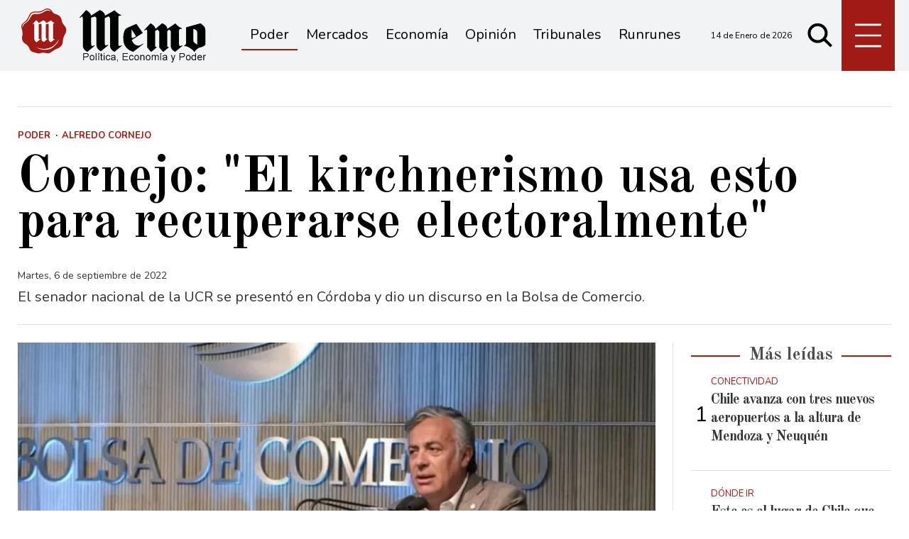

--- FILE ---
content_type: text/html; charset=ISO8859-1
request_url: https://www.memo.com.ar/poder/cornejo-kirchnerismo-cordoba-atentado-cristina/
body_size: 27180
content:
<!DOCTYPE HTML>
<html lang="es">
<head>
    <meta charset="ISO-8859-1"><link rel="icon" type="image/png" href="/files/image/1/1453/5db8829e3eb16-favicon_32_32!.png?s=251e892ed65e96e08e812459f4f00f67&d=1572318000" sizes="32x32"><link rel="icon" type="image/png" href="/files/image/1/1453/5db8829e3eb16-favicon_16_16!.png?s=e1445c3ab88879e1a0f2f6a8bb905b36&d=1572318000" sizes="16x16"><link rel="apple-touch-icon" href="/files/image/1/1453/5db8829e3eb16-favicon_256_256!.png?s=014ac29c612ac627c4017f3a844c2478&d=1572318000&88954v2"><meta name="apple-mobile-web-app-title" content="Memo"><meta name="apple-mobile-web-app-capable" content="yes"><meta name="apple-mobile-web-app-status-bar-style" content="black"><link rel="manifest" href="/files/site/manifest.json"><meta name="viewport" content="width=device-width, initial-scale=1.0"/><meta name="Generator" content="Víncolo CMS"><script>var vsm=vsm||{};vsm.cmd=vsm.cmd||[];</script><script defer src="/files/cachefiles/a9a9d2515b8608f259d68f69a76ffb0b.js?"></script><title>Cornejo: "El kirchnerismo usa esto para recuperarse electoralmente" - Noticias de Mendoza - Memo</title><meta name="description" content="El senador nacional de la UCR se presentó en Córdoba y dio un discurso en la Bolsa de Comercio. "><meta name="keywords" content="Alfredo Cornejo,Unión Cívica Radical,Cristina Fernández de Kirchner,Kirchnerismo"><link rel="canonical" href="https://www.memo.com.ar/poder/cornejo-kirchnerismo-cordoba-atentado-cristina/"><script type="application/ld+json">{"@context":"http://schema.org","@type":"NewsArticle","headline":"Cornejo: \"El kirchnerismo usa esto para recuperarse electoralmente\"","description":"El senador nacional de la UCR se present\u00f3 en C\u00f3rdoba y dio un discurso en la Bolsa de Comercio. ","url":"https://www.memo.com.ar/poder/cornejo-kirchnerismo-cordoba-atentado-cristina/","datePublished":"2022-09-06T18:44:11-03:00","dateModified":"2022-09-06T18:44:11-03:00","image":"https://www.memo.com.ar/files/image/41/41251/6317a8b673446.jpg","author":{"@type":"Organization","name":"Noticias de Mendoza - Memo","url":"https://www.memo.com.ar","logo":{"@type":"ImageObject","url":"https://www.memo.com.ar/files/image/1/1452/5db8828fee7a9.png"},"sameAs":["http://facebook.com/elmemodiario","http://www.x.com/memodiario","http://www.instagram.com/elmemodiario","http://www.youtube.com/@UCcoJHSXCdnS7oDJ74-9LEEQ","http://www.linkedin.com/in/","https://pinterest.com/","https://es.wikipedia.org/wiki/"]},"keywords":"Alfredo Cornejo,Uni\u00f3n C\u00edvica Radical,Cristina Fern\u00e1ndez de Kirchner,Kirchnerismo","articleSection":"Poder","articleBody":"El senador nacional de la UCR, Alfredo Cornejo, durante su paso por C\u00f3rdoba, donde se present\u00f3 ante empresarios reunidos por la Bolsa de Comercio, explic\u00f3, entre otros temas, que los populismos en general y el kirchnerismo \"en particular\", generalmente, \"niegan los hechos y no hay que caer en esa trampa\".Suman a la causa fotos del sospechoso posando con el arma utilizada\"Los de Juntos por el Cambio vimos los hechos y repudiamos los hechos\", se\u00f1al\u00f3, en referencia al intento de magnicidio de la vicepresidenta Cristina Kirchner. Sin embargo, agreg\u00f3: \"El kirchnerismo usa esto para recuperarse electoralmente y pol\u00edticamente\".Adem\u00e1s, Cornejo plante\u00f3 su postura de cara a las elecciones presidenciales del pr\u00f3ximo a\u00f1o: \"\u00bfSe corre el riesgo de perder la elecci\u00f3n? S\u00ed, se corre, pero hay que hablar claro. Si queremos vivir en un sistema capitalista y en democracia, hay que convencer a la mitad de la poblaci\u00f3n de que este es el camino\".&nbsp;\"Es imprescindible, clave, la unidad de Juntos por el Cambio para garantizar la alternancia y la gobernabilidad futura\", complet\u00f3 el exgobernador de Mendoza. ","publisher":{"@type":"Organization","name":"Noticias de Mendoza - Memo","url":"https://www.memo.com.ar","logo":{"@type":"ImageObject","url":"https://www.memo.com.ar/files/image/1/1452/5db8828fee7a9.png"},"sameAs":["http://facebook.com/elmemodiario","http://www.x.com/memodiario","http://www.instagram.com/elmemodiario","http://www.youtube.com/@UCcoJHSXCdnS7oDJ74-9LEEQ","http://www.linkedin.com/in/","https://pinterest.com/","https://es.wikipedia.org/wiki/"]},"mainEntityOfPage":"https://www.memo.com.ar/poder/cornejo-kirchnerismo-cordoba-atentado-cristina/","speakable":{"@type":"SpeakableSpecification","xpath":["/html/head/title","/html/head/meta[@name='description']/@content"],"cssSelector":[".vsmcontent p"]}}</script><script data-type=vsmhit>vsm.cmd.push(function(){vsm.loadScript('/tools/hit.php?d=de015e57e407522add54f9a11ed3d13c3;34357;30898;3;79;;386,1339,1426,292;&a=30','vsmhit');})</script><meta property="og:title" content="Cornejo: &quot;El kirchnerismo usa esto para recuperarse electoralmente&quot;"><meta property="og:description" content="El senador nacional de la UCR se presentó en Córdoba y dio un discurso en la Bolsa de Comercio. "><meta property="og:url" content="https://www.memo.com.ar/poder/cornejo-kirchnerismo-cordoba-atentado-cristina/"><meta property="og:image" content="https://www.memo.com.ar/files/image/41/41251/6317a8b673446_600_315!.jpg?s=c4313badf8669b2d06b0f3a0cf8d8381&d=1662433200"><meta property="og:image:width" content="600"><meta property="og:image:height" content="315"><style>*{-webkit-overflow-scrolling:touch;-webkit-tap-highlight-color:transparent;}html{box-sizing:border-box;}*,*:before,*:after{box-sizing:inherit;}html{font-size:10px;position:relative;height:100%;box-sizing:border-box;}body{margin:0;height:100%;box-sizing:border-box;}h1,h2,h3{font-weight:normal;padding:0;margin:0}.page{height:100%;box-sizing:border-box;}html.dropdown-modal{overflow:hidden;}a{text-decoration:none;transition:color ease-out 200ms,background-color ease-out 200ms,opacity ease-out 200ms,transform ease-out 200ms;}a:hover{opacity:1;}main a{color:var(--link-color);}main a:hover{color:var(--link-hover-color);}a{color:var(--link-color);}a:hover{color:var(--link-hover-color);text-decoration:underline;}.main-article h1{font-size:250%;margin-top:0;}.main-article h1 img{max-width:100%;height:auto;}body{color:black;}path,rect{fill:black;}.bgdark{background-color:black;color:rgba(255,255,255,0.85);}.bgdark path,.bgdark rect{fill:white;}[disabled],.disabled{opacity:0.4;pointer-events:none !important;}.dimmed,.gray{opacity:0.5;}.square{}.rounded{}.circled{}.visible-hidden{clip:rect(1px,1px,1px,1px) !important;clip-path:inset(50%) !important;height:1px !important;width:1px !important;margin:-1px !important;overflow:hidden !important;padding:0 !important;position:absolute !important}.btn{user-select:none;white-space:nowrap;max-width:100%;overflow:hidden;text-overflow:ellipsis;vertical-align:middle;display:inline-block}.btn-glass{color:inherit;}.btn-glass:hover,.btn-glass.hover{color:inherit;background-color:rgba(0,0,0,0.03);}.btn-glass:active,.btn-glass.active{color:inherit;background-color:rgba(0,0,0,0.08);}.bgdark .btn-glass:hover,.bgdark .btn-glass.hover{color:white;background-color:rgba(255,255,255,0.3);}.bgdark .btn-glass:active,.bgdark .btn-glass.active{color:inherit;background-color:rgba(255,255,255,0.2);}.btn.selected{color:inherit;background-color:rgba(0,0,0,0.015);}.bgdark .btn.selected{background-color:rgba(255,255,255,0.2);color:white}.btn-primary{border:none;font-size:1rem;line-height:54px;padding:0 40px;background-color:var(--button-background-color);letter-spacing:1px;display:inline-block;color:rgba(255,255,255,.8) !important;text-transform:uppercase;}.btn-primary:hover{background-color:var(--button-hover-background-color);}.btn-primary:active{background-color:var(--button-active-background-color);}.btn-primary img{vertical-align:middle;height:26px;opacity:.8;}.btn-primary img+span{margin-left:6px;}.btn-solid{border:1px solid rgba(0,0,0,0.5);font-size:1rem;line-height:54px;padding:0 40px;letter-spacing:1px;display:inline-block;color:rgba(0,0,0,0.8) !important;text-transform:uppercase;}.btn-solid:hover{}.btn-solid:active{}.btn-solid img{vertical-align:middle;height:26px;opacity:.8;}.btn-solid img+span{margin-left:6px;}.btn-zoom:hover{transform:scale(1.02) perspective(1px);}.btn-zoom:active{transform:scale(1) perspective(1px);}.btn-press:active{transform:scale(.98) perspective(1px);}.btn-moveup:hover{transform:translateY(-2px);}.btn-moveup:active{transform:translateY(0px);}button.busy .busyicon,div.vplpreloader,div.busy{border-color:rgba(255,255,255,0.5);white-space:nowrap;overflow:hidden;border-style:solid;border-top-color:transparent;animation:vcpspinneranimation 850ms infinite linear;display:inline-block;pointer-events:none}@keyframes vcpspinneranimation{from{transform:rotate(0deg);}to{transform:rotate(360deg)}}div.vplpreloader,div.busy.size64{width:64px;height:64px;border-radius:36px;border-width:3px}button.busy .busyicon,div.busy.size32{width:32px;height:32px;border-radius:20px;border-width:4px}div.busy.size19{width:19px;height:19px;border-radius:18px;border-width:4px}div.busy.size16{width:16px;height:16px;border-radius:10px;border-width:1px}div.vplpreloader,div.busy.absolute{top:50%;left:50%;position:absolute}div.busy.absolute.size16{margin:-8px 0 0 -8px}button.busy .busyicon,div.busy.absolute.size32{margin:-16px 0 0 -16px}div.vplpreloader,div.busy.absolute.size64{margin:-32px 0 0 -32px}.search-wrapper div.busy{animation:none}.search-wrapper div.busy.absolute.size19{left:5px;top:3px;margin:0px}.search-wrapper div.busy{opacity:0;transition:opacity 0.2s;display:block !important}.search-wrapper div.button{opacity:1;transition:opacity 0.2s;display:block !important}.search-wrapper div.process .busy{opacity:1;transition:opacity 0.3s;;animation:vcpspinneranimation 850ms infinite linear}.search-wrapper div.process .button{opacity:0;transition:opacity 0.3s}.clear{clear:both;font-size:0;height:0}ul{margin:0;padding:0;list-style-type:none;}.vsmhidden{display:none !important;}main{padding-bottom:5em;box-sizing:border-box;margin-left:auto;margin-right:auto;}@media (max-height:800px){main{padding-bottom:3em;}}@media (max-height:600px){main{padding-bottom:1em;}}.layout-columns{display:flex;align-items:stretch;justify-content:space-between;}.layout-columns>*:first-child{}.layout-columns>*+*{margin-left:3em;}@media(max-width:1024px){.layout-columns{flex-flow:row wrap;justify-content:center;}.layout-columns>*+*{margin-left:0;margin-top:1em;}.layout-columns .layout-columns{flex-flow:row;justify-content:space-between;}.layout-columns .layout-columns>*+*{margin-left:3em;margin-top:0;}}@media(max-width:600px){.layout-columns .layout-columns{flex-flow:row wrap;justify-content:center;}.layout-columns .layout-columns>*+*{margin-left:0;margin-top:1em;}}input:focus,button:focus{outline:none;}input[type=text],textarea,select{max-width:100%;}input{height:44px;;font-size:16px;}.dropdown-panel{box-shadow:0 0 5px rgba(0,0,0,.5);position:relative;background:inherit}.bgdark .dropdown-panel{background:rgba(0,0,0,0.8)}.dropdown-panel:empty{}a[vsm-ddp-close]{position:absolute;top:10px;right:10px;width:40px;height:40px;border-radius:50%;transition:opacity 250ms;}a[vsm-ddp-close]:after{position:absolute;left:0;top:0;width:100%;height:100%;line-height:40px;content:"\02A2F";color:white;font-size:40px;opacity:1;}a[vsm-ddp-close]:hover{opacity:0.8;}a[vsm-ddp-close]:active{opacity:0.5;}a[vsm-ddp-close]{background:var(--button-background-color);opacity:1;}.piece,.piece>.item{position:relative;box-sizing:border-box;}.piece .item .image img{vertical-align:middle;}.piece .items .item.hidden{opacity:0.3}article.main-article{margin-bottom:2em;width:100%}article.main-article header{margin-bottom:2em;}div.asides{margin-top:6em;}div.asides aside.box{max-width:400px;min-width:270px;margin-left:auto;margin-right:auto;margin-bottom:2em;border-radius:5px;text-align:center;}aside.box h1{font-size:1.5rem;margin-top:0;}aside.box .illustration{margin-top:1em;}aside.box .btn{margin:0.5em 0.5em;}.box{border:1px solid #e0e0e0;padding:1.5em 1em;box-shadow:rgba(0,0,0,.03) 4px 4px;}.listsearch-wrapper,.sectiontitlesummary-wrapper{display:blockpadding:10px 20px;box-sizing:border-box;opacity:0.9}.sectiontitlesummary-wrapper .sectiontitle{font-size:400%;font-weight:bold;color:var(--link-hover-color)}.sectiontitlesummary-wrapper .sectionsummary{font-size:180%}#vsmtooltip{padding:10px;background-color:#000;color:#f0f0f0;border:0px solid rgba(0,0,0,1);max-width:400px;border-radius:3px;font-size:1.4em;}:root{--button-background-color:#ccc;--button-hover-background-color:rgba(19,27,96,0.7);--button-border-radius:4px;--border-radius:20%;--folder-piece-color:rgba(255,255,255,1);--folder-piece-hover-color:rgba(255,255,255,0.8);--title-piece-color:#010202;--title-piece-hover-color:rgba(0,0,0,0.7);--link-color:#333;--link-hover-color:#000;--link-active-color:#e7312c;--background-main-color:#A01A16;--background-second-color:#e3dfd4;--background-third-color:#010202;--background-fourth-color:#636163;--title-font:'Old Standard TT',serif;--default-font:'Nunito',sans-serif;--summary-font:'Nunito';--body-font:'Crimson Text';--botton-font:'Noto Serif';--page-width:1240px;--extended-page-width:1350px;--margin-spacer:25px;--min-zone-width:300px;--border-piece-color:#e1dfdf;}.page-width{width:calc(100% - 5em);max-width:var(--page-width);margin-left:auto;margin-right:auto;}.extended-width{width:calc(100% - 5em);max-width:var(--extended-page-width);margin-left:auto;margin-right:auto;}.full-width{width:calc(100% - 5em);max-width:none;margin-left:auto;margin-right:auto;}.bgdark{color:rgba(255,255,255,0.9)}.media #vsmimgbutton{right:0}body{font-family:var(--default-font)}main{padding:var(--margin-spacer) 0}.clear{clear:both;font-size:0;height:0}.separator{clear:both;font-size:0;height:1px;background:#e1dfdf;margin:var(--margin-spacer) 0;position:relative;width:100%;}.zone{position:relative;flex-shrink:0;flex-grow:0}.interior .zone{margin-bottom:var(--margin-spacer)}.block-child{display:flex;flex-direction:row;flex-wrap:wrap}.z25{width:calc((100% - (var(--margin-spacer) * 6)) / 4)}.z25_75{width:calc(25% - var(--margin-spacer))}.z30{width:calc(30% - (var(--margin-spacer) / 2))}.z33{width:calc((100% - (var(--margin-spacer) * 4)) / 3)}.z50{width:calc(50% - var(--margin-spacer))}.z70{width:calc(71.1% - (var(--margin-spacer) * 2))}.z75{width:calc(75% - (var(--margin-spacer)))}.z100{width:100%}.zfull{clear:both}.zleft{float:left;margin-right:calc(var(--margin-spacer) * 2);position:relative}.zleft:after{content:"";width:1px;position:absolute;top:0;bottom:0;right:calc(var(--margin-spacer) * -1);background:var(--border-piece-color)}.zright{float:right}.block3A .section UL{background:#a9cce7}.block3A .global UL{background:#d9f3ff}.block-idx-1 .block2{display:flex;flex-direction:row;flex-flow:row wrap;align-items:flex-start}path,rect{fill:var(--background-third-color);stroke:var(--background-third-color);opacity:1;transition:opacity 0.3s}.bgdark path,.bgdark rect{fill:rgba(255,255,255,0.8);stroke:rgba(255,255,255,0.8)}.section-title,.piecetitle{font-family:var(--title-font);font-size:2.5em;padding:0;color:#4d4d4d;line-height:1.4em;width:100%;display:block;position:relative;font-weight:bold;text-align:center;margin-bottom:0.5em;background-color:inherit;}.piecetitle a{color:inherit}.piecetitle>div{background-color:inherit;;padding:0 0.5em;display:inline-block;position:relative;z-index:1;}.piecetitle:before{content:"";display:block;position:absolute;top:50%;width:100%;border-bottom:2px solid var(--background-main-color);height:2px;}.z100 .piecetitle{font-size:280%}#footer-follow-us .svg-icon img,#footer-follow-us .svg-icon svg{opacity:1}.svg-icon:hover path,.svg-icon:hover rect{opacity:0.7;transition:opacity 0.3s}.search-box path.circle,.search-box path.line{fill:transparent !important}article .author{margin-bottom:1em;font-size:1.5em}article .author .authorimage{display:inline-block;vertical-align:middle;margin-right:5px}article .author .authorimage img{width:80px;height:80px}article .author .authorinfo{display:inline-block;vertical-align:middle;font-weight:bold}article .author .authorinfo .authorjobtitle{font-weight:normal;margin-top:0.5em;font-size:90%;}article .author.noimage.nojobtitle .authorinfo:before{content:"Por ";margin-right:5px}article .author .authorinfo:empty:before{content:"";}article .author .authortitle{display:inline;}article .separatorLine{border-bottom:1px dotted #E9E9E9;margin-bottom:1.7em}.piece .folder{background-color:var(--background-main-color);display:inline-block;color:var(--folder-piece-color);padding:4px;text-transform:uppercase;font-size:13px;position:absolute;margin-top:-33px;left:0px}.piece .folder a{color:var(--folder-piece-color)}.piece .folder:hover a{color:var(--folder-piece-hover-color)}.piece .nomedia .folder{position:relative;margin:0 0 10px 0}.piece .author-datetime{font-size:100%;text-align:right;margin-bottom:0.5em}.piece .author{font-weight:bold;margin-top:var(--margin-spacer);font-size:1.4em}.piece .author a{color:inherit}.piece .authortitle{display:inline-block;font-weight:inherit;font-size:inherit}.piece .author:before{content:"Por";margin-right:0.3em;}.piece .author + .datetime:before{content:" - ";}.piece .author:empty:before{content:"";}.piece .datetime:empty:before{content:"";}.piece .author:empty + .datetime:before{content:"";}.piece .title{font-family:var(--title-font);font-weight:700;font-size:3em;line-height:1.2em;letter-spacing:-1px;margin-bottom:0.5em;text-align:left;color:var(--title-piece-color)}article.main-article .piece .title,.zone.less50 .piece .title{line-height:1.3em}.piece.bgdark .title{color:inherit;}.piece .title a:hover{color:var(--title-piece-hover-color);opacity:1;transition:opacity 0.3s}.piece .kicker{font-size:1.3em;line-height:1.2em;text-transform:uppercase;margin-bottom:0.4em;color:var(--background-main-color)}.piece .summary{font-family:var(--summary-font);font-size:1.8em;line-height:1.9em;text-align:left;color:inherit}.piece .date{font-family:var(--summary-font);font-size:1.4em;line-height:1.35em;text-align:left;color:inherit;}.piece .withwidget .media .image{position:relative}.piece .withwidget .media .image:before{content:"";position:absolute;width:50px;height:50px;bottom:4%;left:3%;background:url('/0/lib/svg-icons/videoplay.svg') no-repeat 0 0;z-index:1;background-size:50px;pointer-events:none;transition:all 0.3s}.piece .withwidget:hover .media .image:before,.piece .withwidget:hover .media .image:after{transform:scale(1.1);transition:all 0.2s}.sectiontitlesummary-wrapper .sectiontitle{font-family:var(--title-font);font-size:5em;padding:0.2em 0;color:#000}.sectiontitlesummary-wrapper .sectionsummary{font-family:var(--summary-font);font-size:2.5em;}.dropdown-panel{background:#fff}section.search-box{width:50px;top:unset;right:unset;margin-left:5px}section.search-box .svg-icon.search{width:50px}.page-header-collapsed #page-header-container section.search-box{position:relative}#page-header #page-header-main-menu-button{margin-left:5px}.piece.relacionados.news{margin-left:calc((100% - 720px)/2)}@media (max-width:1220px){.piece.relacionados.news{margin-left:0}}.piece.relacionados.news .piece.grid .items .item{width:50%;padding:0 var(--margin-spacer) 0 0;margin:0 0 calc(var(--margin-spacer)) 0;box-sizing:border-box}.piece.relacionados.news .piece.grid .items .item:after{content:"";position:absolute;top:0;bottom:0;right:0;width:1px;background-color:var(--border-piece-color);display:block}.piece.relacionados.news .piece.grid .items .item:nth-child(2n + 2){padding:0 0 var(--margin-spacer) 0;padding:0 0 0 var(--margin-spacer)}.piece.relacionados.news .piece.grid .items .item:nth-child(2n + 2):after{display:none}.piece.relacionados.news .piece.grid .items .item:nth-child(2n + 2):before{content:"";position:absolute;left:-100%;width:200%;height:1px;bottom:calc(var(--margin-spacer) * -1);background-color:var(--border-piece-color)}.piece.relacionados.news .piece.grid .items .item:last-child:before{display:none}.piece.relacionados.news .piece.grid .items .media-ts-wrapper{flex-direction:row}.piece.relacionados.news .piece.grid .items .media-ts-wrapper .media{width:35%;flex-shrink:0;margin-right:2%}.piece.relacionados.news .piece.grid .items .media-ts-wrapper .media{width:35%;flex-shrink:0}.piece.relacionados.news .ts>.title{font-size:2.4em}.piece.relacionados.news .ts>.summary{display:none}@media (max-width:1024px){.z25_75{width:calc(30% - var(--margin-spacer))}.z75{width:calc(70% - var(--margin-spacer))}.z30{width:calc(50% - var(--margin-spacer))}.z70{width:calc(50% - var(--margin-spacer))}.z25{width:calc(50% - var(--margin-spacer));margin-bottom:var(--margin-spacer)}.z25ml{margin-right:0;margin-bottom:var(--margin-spacer)}.z25ml:after{display:none}.z25mr{margin-top:var(--margin-spacer);position:relative;margin-bottom:0}.z25mr:before{content:"";position:absolute;width:100%;height:1px;background-color:#e1dfdf;top:calc(var(--margin-spacer) * -1);left:0}.z25.zright{margin-top:var(--margin-spacer);position:relative;margin-bottom:0}.z25.zright:before{content:"";position:absolute;width:100%;height:1px;background-color:#e1dfdf;top:calc(var(--margin-spacer) * -1);left:0}.piece.relacionados.news .piece.grid .items .item .ts>.title{font-size:2em}.piece.relacionados.news .piece.grid .items .item .ts>.summary{font-size:1.3em}}@media (max-width:1023px){#page-header #page-header-main-menu-button{margin-left:auto}}@media (max-width:768px){.z25_75{width:100%;margin-top:var(--margin-spacer)}.z25_75:before{content:"";position:absolute;width:100%;height:1px;background-color:#e1dfdf;top:calc(var(--margin-spacer) * -1)}.z75{width:100%;margin-right:0;margin-bottom:var(--margin-spacer);position:relative}.z75:after{display:none}.z100.zleft{margin-right:0}.z30{width:100%;margin-right:0}.z30.zright{margin-bottom:0;margin-top:var(--margin-spacer)}.z30.zright:before{content:"";position:absolute;width:100%;height:1px;background-color:#e1dfdf;top:calc(var(--margin-spacer) * -1)}.z30.zleft{margin-bottom:var(--margin-spacer)}.z30:after{display:none}.z70{width:100%;margin-right:0}.z70.zleft{margin-bottom:var(--margin-spacer)}.z70.zright{margin-bottom:0;margin-top:var(--margin-spacer)}.z70.zright:before{content:"";position:absolute;width:100%;height:1px;background-color:#e1dfdf;top:calc(var(--margin-spacer) * -1)}.z70:after{display:none}.z33{width:100%;margin-right:0;margin-bottom:var(--margin-spacer)}.z33:after{display:none}.z33m{margin-top:var(--margin-spacer)}.z33m:before{content:"";position:absolute;width:100%;height:1px;background-color:#e1dfdf;top:calc(var(--margin-spacer) * -1)}.z33.zright{margin-bottom:0;margin-top:var(--margin-spacer)}.z33.zright:before{content:"";position:absolute;width:100%;height:1px;background-color:#e1dfdf;top:calc(var(--margin-spacer) * -1)}.z25{width:100%;margin-bottom:var(--margin-spacer);margin-right:0}.z25ml{margin-top:var(--margin-spacer)}.z25ml:before{content:"";position:absolute;width:100%;height:1px;background-color:#e1dfdf;top:calc(var(--margin-spacer) * -1)}.z25:after{display:none}article.main-article .article-toolbar .share UL LI.whatsapp{display:inline-block}.sectiontitlesummary-wrapper .sectiontitle{font-size:3em}}@media(max-width:600px){.piece.relacionados.news .piece.grid .items .item{width:100%;padding:0;margin:0 0 calc(var(--margin-spacer)) 0}.piece.relacionados.news .piece.grid .items .item:after{width:100%;height:1px;top:unset;right:unset;bottom:calc(var(--margin-spacer)/2 * -1)}.piece.relacionados.news .piece.grid .items .item:nth-child(2n + 2){padding:0}.piece.relacionados.news .piece.grid .items .item:nth-child(2n + 2):after{display:block}.piece.relacionados.news .piece.grid .items .item:nth-child(2n + 2):before{display:none}.piece.relacionados.news .piece.grid .items .item .media-ts-wrapper .media{margin-bottom:0}.piece.relacionados.news .piece.grid .items .item:last-child:after{display:none}.piece.relacionados.news .piece.grid .items .item .ts>.title{font-size:1.8em;margin-bottom:0}}@media (max-width:480px){.page-width{width:calc(100% - 2.5em);}.zleft:after{display:none}.z50{width:100%;margin-right:0}.z50.zleft{margin-bottom:var(--margin-spacer)}.z50.zright{margin-top:var(--margin-spacer)}.z50.zright:before{content:"";position:absolute;width:100%;height:1px;background-color:#e1dfdf;top:calc(var(--margin-spacer) * -1)}.z70.zright{margin-top:var(--margin-spacer)}.z30.zleft{margin-bottom:var(--margin-spacer)}.z30.zleft:before{content:"";position:absolute;width:100%;height:1px;background-color:#e1dfdf;bottom:calc(var(--margin-spacer) * -1)}.z30.zright{margin-top:var(--margin-spacer)}.z30.zright:before{content:"";position:absolute;width:100%;height:1px;background-color:#e1dfdf;top:calc(var(--margin-spacer) * -1)}.z25ml{margin-top:var(--margin-spacer)}.z25ml:before{content:"";position:absolute;width:100%;height:1px;background-color:#e1dfdf;top:calc(var(--margin-spacer) * -1);left:0}.z25mr{margin-top:var(--margin-spacer)}}.follow-us-list{line-height:46px}.follow-us-list li{width:40px;height:40px}.follow-us-list li .svg-icon{background:transparent}.follow-us-list li a:hover .svg-icon:before{background:transparent}.follow-us-list li .svg-icon:before{background:transparent}#main-menu-panel .svg-icon.x img,#main-menu-panel .svg-icon.x svg,.article-toolbar .svg-icon.x svg{max-width:70%}#page-header{min-height:60px;max-height:19vh;margin:0 auto;position:relative;box-sizing:border-box;transition:height 200ms;background:var(--background-main-color);}#page-header-container{height:inherit;position:relative}#page-header.bglight{background:#fff}#page-header.bgdark{background:var(--background-main-color);}#page-header-container{display:flex;align-items:center;}#page-header-container>*{position:relative;display:inline-block;vertical-align:middle;vertical-align:top;margin-right:1rem;white-space:nowrap}#page-header.block-vertical{max-height:initial}#page-header.block-vertical #page-header-container{display:block;align-items:center;}#page-header.block-vertical #page-header-container>*{position:relative;display:block;margin-right:0;white-space:normal}.page-header-collapsed #page-header{position:fixed;width:100%;top:0;z-index:10000}.page-header-collapsed #page-header .bgdark{background-color:#222;}.vincolo-topbar.page-header-collapsed #page-header{top:50px;}.page-header-collapsed #page-header{height:60px;}.page-header-collapsed body{padding-top:60px;}#page-header .logo-wrapper{position:relative;height:75%;overflow:hidden;top:50%;transform:translateY(-50%);}#page-header .main-menu-button{margin:0}.main-menu-button a{display:inline-block;padding:0;}.main-menu-button a:active .svg-icon{opacity:0.90;transition:transform 200ms}.main-menu-button .text{display:none;}.main-menu-button .svg-icon{width:46px;height:46px;background-color:transparent;}.main-menu-button .svg-icon:before{display:none;}#page-header .main-menu-button{display:none;}#page-header .main-menu-wrapper{overflow:hidden;position:relative;top:50%;transform:translateY(-50%);transition:transform linear .2ms;background:transparent;}@media (max-width:1023px){#page #page-header{height:60px;margin-bottom:0}#page-header .main-menu,#page-header .follow-us,#page-header-datetime{display:none;}#page-header #page-header-search-box{display:none;}#page-header #page-header-container .main-menu-button{display:block}#main-menu-panel{background:rgba(0,0,0,0.9)}.piece.grid .piece.banner,.piece.grid .items .item{height:auto}}#page-header-container{margin:0 auto;width:100%;height:100%}#page #page-header{height:100px;;transition:all .3s ease-out;background:rgba(241,242,243,0.9);}#page-header-container.full-width{width:100%}#page-header-datetime{margin-left:auto;font-size:1.2em}.page-header-collapsed #page-header{box-shadow:0 2px 2px 0 rgba(0,0,0,0.16)}.page-header-collapsed #page-header #page-header-datetime{opacity:0;visibility:hidden}#page-header-stacked-datetime{font-size:15px;margin:20px 0}#page-header.block-vertical #page-header-container{height:100%;box-sizing:border-box}.page-header-collapsed #page #page-header{height:60px;transition:height .3s !important}#page-header .main-menu-button{transition:all 0.2s;display:block;background:var(--background-main-color);height:100%;width:75px;margin-left:auto}.page-header-collapsed #page-header .main-menu-button{width:60px}#page-header .main-menu-button .svg-icon{width:100%;height:100%}#page-header .main-menu-button .svg-icon svg{top:50%;transform:translate(0,-50%);height:70%}#page-header .main-menu-button .svg-icon svg path{stroke-width:20px;stroke:#fff;}.logo-wrapper{position:relative;margin:0;padding:0;}.logo-wrapper A.logo{color:inherit;}.logo-wrapper A.logo SPAN{display:inline-block;line-height:100%;font-size:2rem;max-width:100%;position:absolute;top:50%;transform:translateY(-50%);transition:opacity 500ms;}.logo-wrapper A.logo img{max-width:100%;max-height:100%;position:absolute;top:50%;left:0;transform:translate(0%,-50%);width:auto;height:auto}.logo-wrapper.empty-piece{min-width:50px;min-height:50px;}.logo-wrapper.empty-piece A.logo{width:100%;height:100%;display:inline-block;border:3px dotted transparent;border-color:inherit;opacity:.5;}.logo-wrapper.empty-piece A.logo span{text-align:center;width:100%;}A.logo .dark{opacity:0;visibility:hidden;transition:opacity 500ms;}A.logo .light{opacity:1;visibility:visible;transition:opacity 500ms;}.bgdark A.logo .light{opacity:0;visibility:hidden;transition:opacity 500ms;}.bgdark A.logo .dark{opacity:1;visibility:visible;transition:opacity 500ms;}#page-header .logo-wrapper{;top:0;transform:none;transition:height 200ms,width 200ms,background 200ms;width:260px;height:90%;margin:0 5rem 0 1em;max-width:60%}#page-header .logo-wrapper A.logo img{left:0;transform:translate(0,-50%);}.page-header-collapsed #page-header .logo-wrapper{width:190px}.search .message{line-height:2em;margin-bottom:1.5em;font-size:14px;font-family:'open_sans_condensedbold';text-transform:uppercase;color:#1D1D1B}.search .message .searchtext{color:#BED630;font-style:italic}.search .pager{text-align:center;font-size:140%;margin-top:2em;font-family:Lo;font-weight:normal}.search .pager .page,.search .pager .selected{width:auto;border:1px solid #770200;border-radius:2px;box-shadow:none;background:none;padding:5px 8px;display:inline-block;margin-right:5px}.search .pager .page:hover,.search .pager .prev:hover,.search .pager .next:hover{background:rgba(119,2,0,0.6);color:#fff}.search .pager .prev{margin-left:16px;padding:5px 8px}.search .pager .next{margin-right:2px;padding:5px 8px}.search .pager .selected{color:#fafafa;background-color:#770200}.listsearch-wrapper{background-color:rgba(0,0,0,0.05);width:100%;line-height:120%;padding:20px;box-sizing:border-box;margin-bottom:20px}.search-box{width:40px;height:40px;cursor:pointer;transition:all 200ms}.search-box form{margin:0;}.search-box input{position:relative;opacity:0;width:100%;padding-left:46px;padding-right:6px;transition:opacity 250ms,width 500ms;border:none;background-color:rgba(255,255,255,0.2);color:white;}.search-box input{height:inherit;border-radius:6px;font-size:16px;}.page-header-collapsed .search-box.focus,.search-box.focus{cursor:default;max-width:100%;width:320px;margin-left:-190px;transition:all 500ms;height:40px}.search-box.focus input{opacity:1;padding-left:40px}.search-box.focus:after{transform:scale(.8) rotate(90deg) translateX(-60%);}.search-box.busy:after{left:6px;top:6px;width:70%;height:70%;border:4px solid white;border-top-color:rgba(255,255,255,0.95);border-right-color:rgba(255,255,255,0.9);border-bottom-color:rgba(255,255,255,0.35);border-radius:50%;background-image:none;animation:busyanimation 850ms infinite linear;}.page-header-collapsed .search-box:after{width:30px;height:30px}@keyframes busyanimation{0%{transform:rotate(0deg);}100%{transform:rotate(360deg);}}.page-header-collapsed #page-header.block-vertical #page-header-container>.search-box{display:none}#page-header-container>.search-box{margin-right:0}.search-box{position:absolute;top:2px;right:0;width:30px}.search-box:after{opacity:0.5}.search-box input{background-color:rgba(0,0,0,0.95)}.search-box .svg-icon.search{background-color:transparent;;position:absolute;top:50%;transform:translate(-0%,-50%);width:30px}.search-box.focus .svg-icon.search{transform:translate(-0%,-50%) rotate(90deg)}.search-box path.circle,.search-box path.line{fill:transparent}.search-box.focus .svg-icon.search{width:30px}.search-box.focus path.circle,.search-box.focus path.line,.search-box.focus:hover path.circle,.search-box.focus:hover path.line{stroke:#fff}.svg-icon.search:hover path,.svg-icon.search:hover rect{fill:transparent;stroke:var(--link-hover-color)}#page-header-stacked-search-box .svg-icon.search{width:45px;left:0;transition:all 200ms}#page-header-stacked-search-box.focus .svg-icon.search{width:30px;left:0;transition:all 1200ms}@media (min-width:1023px){#page-header.block-vertical #page-header-container>.search-box{top:5px}}.main-menu{line-height:2.8em;overflow:hidden;min-width:65px}.main-menu ul{position:relative;padding:0;white-space:nowrap;list-style:none;}.main-menu>ul{background:inherit}.main-menu li{display:inline-block;white-space:nowrap;background:inherit}.main-menu li a{display:inline-block;padding:0 1em;cursor:pointer;vertical-align:top;box-sizing:border-box;color:inherit}.main-menu li span.text{display:inline-block;max-width:100%;overflow:hidden;vertical-align:top;text-overflow:ellipsis;}.main-menu a:active,.main-menu a.selected{}.main-menu .more-button>a{display:inline-block;position:relative;white-space:nowrap;}.main-menu .more-button>a>.text{}.main-menu .more-button>a>.text:after{display:inline-block;content:"\25BE";margin-left:0.3em;transform:scale(2,1);display:inline-block;}.main-menu .more-panel{position:absolute;max-height:500px;width:250px;overflow:auto;padding:4px;}.main-menu .more-list li{display:block;overflow:hidden;white-space:nowrap;text-overflow:ellipsis;width:100%;}.main-menu .more-list a{display:block;}.main-menu-panel{text-align:center;width:314px;height:600px;display:none;padding:2em;box-sizing:border-box;overflow:auto;}.main-menu-panel[vsm-ddp-pos="modal"]{padding-top:calc(40px + 2em);}.main-menu-panel .main-menu-wrapper{display:block;margin:0;}.main-menu-panel .main-menu{}.main-menu-panel .main-menu{width:100%;max-width:360px;margin-left:auto;margin-right:auto;}.main-menu-panel .main-menu ul{white-space:normal;line-height:50px;letter-spacing:0.5px;text-align:center;}.main-menu-panel .main-menu li{display:block;}.main-menu-panel .main-menu a{width:100%;}.main-menu-panel .follow-us{text-align:left;width:100%;max-width:500px;margin:20px auto;padding:10px 0}.main-menu-panel .follow-us ul{text-align:center;}.main-menu-panel .follow-us li{width:40px;height:40px;display:inline-block;box-sizing:border-box;margin:0 0.4em}.main-menu-panel .follow-us li a{display:inline-block;box-sizing:border-box;}.main-menu-panel .follow-us li .svg-icon:before{border-radius:5px;}.main-menu-panel .search-box{left:50%;position:relative;transform:translate(-50%,0)}.main-menu-panel .search-box.focus{margin-left:0;}@media (max-width:480px){.main-menu-panel .main-menu{max-height:57vh;overflow:auto}}.main-menu{position:relative;box-sizing:border-box;font-size:2em;line-height:2em;transition:line-height 0.2s}.page-header-collapsed .main-menu{line-height:1.5em}#main-menu-panel{background-color:rgba(255,255,255,1);padding:1em;font-size:2em}#main-menu-panel .main-menu{font-size:1em}.main-menu li{position:relative;transition:border-color 0.2s;border-bottom:2px solid transparent;display:none}.main-menu li.more-button{opacity:0;visibility:hidden}.main-menu li.more-button a,.main-menu li.mitem.arrow a,.main-menu li.mitem a.dd{padding:0 1.6em 0 1em}.main-menu li.mitem .ddb{position:absolute;margin:0 !important;right:0px}.main-menu li a{margin:0 0.1em;padding:0 0.5em}.main-menu>ul>li.selected,.main-menu>ul>li:hover{border-bottom-color:var(--background-main-color)}.main-menu li:nth-child(-n+6){display:inline-block}#main-menu-panel-menu .main-menu>ul>li{display:block}#main-menu-panel-menu .main-menu>ul>li.selected,#main-menu-panel-menu .main-menu>ul>li:hover{border-color:transparent;}#main-menu-panel-menu .main-menu>ul>li .ddb{display:none}#main-menu-panel-menu .main-menu li a{margin:0}#main-menu-panel-menu .main-menu li a .text{border-bottom:2px solid transparent}#main-menu-panel-menu .main-menu li a:hover .text{border-color:var(--background-main-color);}#main-menu-panel{color:inherit}#main-menu-panel-menu .main-menu .mitem{white-space:normal}#main-menu-panel-menu .main-menu li.mitem{margin-bottom:5px}#main-menu-panel-menu .main-menu .mitem.button{padding-bottom:5px}.main-menu .more-panel .mitem>.ddb.button,#main-menu-panel-menu .main-menu .mitem>.ddb.button{display:none;}.main-menu .more-panel .mitem>.vsmmenu,#main-menu-panel-menu .main-menu .mitem>.vsmmenu{max-width:80%;margin:0 auto;position:relative;opacity:1;visibility:visible;left:unset;;background:#f2f2f2;border:0;box-shadow:none;width:100%;text-align:center;font-size:13px;float:none;transform:unset}.main-menu .more-panel .mitem>.vsmmenu:after,#main-menu-panel-menu .main-menu .mitem>.vsmmenu:after{content:"";display:block;position:absolute;transform:rotate(-45deg) translate(-50%,0);box-shadow:none;width:14.3px;height:14.3px;top:-11px;left:50%;background:#f2f2f2;}#main-menu-panel-menu .main-menu .dropdown-panel.vsmmenu:before{display:none}#main-menu-panel-menu .main-menu .dropdown-panel .mitem{background:transparent}#main-menu-panel-menu .main-menu .mitem>.vsmmenu .mitem{text-align:center;}.main-menu-panel[vsm-ddp-pos="modal"]{padding-top:calc(10px + 2em);}.main-menu a.ddb.button .ddb{display:none;visibility:0}.main-menu .mitem.arrow .ddb{display:none;visibility:0}.main-menu .mitem.arrow a.mitem:after,.main-menu a.ddb.button:after,.main-menu .more-button>a>.text:after{content:"";display:inline-block;width:9px;height:9px;border:solid rgba(255,255,255,0.6);border-width:0 3px 3px 0;position:absolute;top:50%;transform:rotate(45deg) translate(-50%,-50%);border-color:inherit;right:0.5em;}#page .main-menu-panel{min-height:623px;height:auto;padding:3em 1em 1em 1em}.main-menu-panel .search-box{cursor:default;max-width:100%;width:320px;margin-left:0;transition:all 500ms;height:40px;}.main-menu-panel .search-box input{opacity:1;padding-left:40px}.main-menu-panel .search-box:after{transform:scale(.8) rotate(90deg) translateX(-60%);}.main-menu-panel .search-box:after{left:6px;top:6px;width:70%;height:70%;border:4px solid white;border-top-color:rgba(255,255,255,0.95);border-right-color:rgba(255,255,255,0.9);border-bottom-color:rgba(255,255,255,0.35);border-radius:50%;background-image:none;animation:busyanimation 850ms infinite linear;}#main-menu-panel #page-header-stacked-search-box .svg-icon.search{width:30px;left:0;transform:translate(-0%,-50%) rotate(90deg);}.main-menu-panel .search-box path.circle,.main-menu-panel .search-box path.line,.main-menu-panel .search-box:hover path.circle,.main-menu-panel .search-box:hover path.line{stroke:#fff;}@media (max-width:480px){header>nav.main-menu{display:none}#main-menu-panel-menu nav.main-menu{background:transparent;box-shadow:none}#page-header.block-vertical #page-header-container #main-menu{opacity:0;visibility:hidden}.main-menu>ul>li.selected,.main-menu>ul>li:hover{background-color:unset;transition:unset;color:var(--title-piece-hover-color)}}.svg-icon{overflow:hidden;position:relative;display:inline-block;transition:opacity 200ms;min-width:16px;min-height:16px;text-align:center;background-color:rgba(0,0,0,0.3);vertical-align:middle;}.svg-icon img,.svg-icon svg{position:relative;z-index:1;width:100%;height:100%;transition:opacity ease-out 200ms,filter ease-out 200ms;display:inline-block;vertical-align:middle;}.svg-icon:before{content:"";position:absolute;z-index:0;top:0;left:0;width:100%;height:100%;opacity:0;transition:opacity ease-out 200ms;}.svg-icon{fill:#ffffff}.svg-icon:before{background-color:#333;}.svg-icon.googleplus:before{background-color:#dc4e41;}.svg-icon.linkedin:before{background-color:#0077b5;}.svg-icon.pinterest:before{background-color:#bd081c;}.svg-icon.facebook:before{background-color:#495899;}.svg-icon.twitter:before{background-color:#6cadde;}.svg-icon.instagram:before{background:radial-gradient(circle at 30% 107%,#fdf497 0%,#fdf497 5%,#fd5949 45%,#d6249f 60%,#285AEB 90%);}.svg-icon.whatsapp:before{background-color:#25D366;}.svg-icon.rss:before{background-color:#f26522;}:not(:hover) .svg-icon.youtube svg .tube{fill:#fff;}:not(:hover) .svg-icon.youtube svg .play{fill:transparent;}.svg-icon.youtube{fill:green;}.svg-icon.youtube svg .play{fill:transparent;}.svg-icon.youtube:before{background-color:white;}a:hover .svg-icon:before{opacity:1;}a:hover .svg-icon img,a:hover .svg-icon svg{opacity:1 !important;}.share{}.share .title{}.share UL{margin:0;padding:0;list-style:none;white-space:nowrap;}.share LI{display:inline-block;margin:0;padding:0;margin-bottom:1.5em;}.share A{display:inline-block;position:relative;cursor:pointer;width:38px;height:38px;line-height:38px;box-sizing:border-box;color:inherit;border-radius:5px;transition:background-color 250ms;}.share .svg-icon{width:inherit;height:inherit;line-height:inherit;border-radius:0;background-color:transparent;}.share .svg-icon:before{border-radius:0;}.share .text{display:none;margin-left:0.4em;}.share .count{position:absolute;left:0;width:100%;top:-20px;text-align:center;color:#333;font-family:Arial,Helvetica,Sans-serif;font-size:11px;opacity:0;transform:translateY(5px);transition:opacity 200ms,transform 250ms;}.share A:hover .count{opacity:1;transform:translateY(0);display:none;}.share UL A:hover rec,.share UL A:hover path{fill:#fff}.share-list-panel{box-sizing:border-box;min-width:200px;position:absolute;overflow:auto;}.share-list-panel UL{padding:0.3em;}.share-list-panel UL LI{margin-right:0;display:block;line-height:44px;white-space:nowrap;}.share-list-panel UL A{width:100%;}.share-list-panel UL A:hover{background:rgba(0,0,0,0.05);}.share-list-panel UL .svg-icon{vertical-align:top;}.share-email-panel{box-sizing:border-box;width:350px;height:425px;padding:20px;overflow:auto;}.share-email-panel .title{height:2.5em;line-height:2.5em;background-color:var(--background-main-color);font-size:160%;color:#fff;padding:0 1em;text-transform:uppercase;margin-bottom:1em}.share-email-panel .input{margin-bottom:1.5em}.share-email-panel .input.button{margin-bottom:0}.share-email-panel label{line-height:1em;display:block;font-size:160%;margin-bottom:0.2em}.share-email-panel input{width:100%}.share-email-panel textarea{width:100%;line-height:1.5em;resize:none;min-height:5em}.share-email-panel .input.button{text-align:right}.share-email-panel .input.grecaptcha>div{float:right}.share-email-panel .input.grecaptcha:after{content:"";display:block;clear:right}.share-email-panel .share-email-form.visible{visibility:visible;opacity:1;margin-left:0;transition:opacity 0.5s 0.5s}.share-email-panel .share-email-form.hidden{height:0;visibility:hidden;opacity:0;margin-left:-10000px;transition:opacity 0.3s,visibility 0s 0.3s,margin-left 0s 0.3s;}.share-email-panel .share-email-result.visible{position:absolute;text-align:center;font-size:1.5em;;visibility:visible;opacity:1;margin-left:0;transition:opacity 0.5s 0.5s;top:50%;left:0;right:0;transform:translateY(-50%);}.share-email-panel .share-email-result.hidden{height:0;visibility:hidden;opacity:0;filter:alpha(opacity=0);margin-left:-10000px;transition:opacity 0.3s,visibility 0s 0.3s,margin-left 0s 0.3s;}.share-email-panel a[vsm-ddp-close]{top:22px;right:22px}.share-email-panel div.vplpreloader{border-color:rgba(0,0,0,0.5);border-top-color:transparent;}.piece.news .media img{width:100%;height:auto}.piece.news .title{font-size:200%;margin-bottom:0.5em}.piece.news{background-color:#ffffff}.piece.news.padding{padding:calc(var(--margin-spacer)/2);}.piece.news.text-center .ts{text-align:center}.piece.news .title{font-size:4.5em;margin-bottom:calc(var(--margin-spacer) / 2);text-align:inherit;line-height:1em}.piece.news .title a{color:inherit;opacity:0.9;transition:opacity 0.3s}.piece.news .title a:hover{color:inherit;}.piece.news .date{opacity:0.9}.piece.news .summary{opacity:0.9}.piece.news .media-ts-wrapper{display:flex;flex-direction:column}.piece.news .media-ts-wrapper .media{margin-bottom:1em}.piece.news .media-ts-wrapper .media .widget>div{width:100% !important}.piece.news .media-ts-wrapper .media iframe{width:100%}.piece.news .media-ts-wrapper .media .image a{position:relative;display:block}.piece.news .item .related{padding:2%;;background:#f2f2f2;margin-top:calc(var(--margin-spacer) / 1.5)}.piece.news .item .related .item{margin-bottom:1em}.piece.news .item .related .item:last-child{margin-bottom:0}.piece.news .item .related .title{font-size:1.4em;position:relative;line-height:1.4em;letter-spacing:normal;font-weight:normal;display:block;margin:0}.piece.news .item .related .title a{opacity:0.9;margin-left:10px;display:inline;font-family:var(--summary-font);font-weight:700;}.piece.news .item .related .title:before{content:"";width:5px;height:5px;background-color:rgba(0,0,0,0.9);display:inline-block;vertical-align:middle;opacity:0.8;transition:opacity 0.3s}.piece.news .item .related .title:hover:before{opacity:1;transition:opacity 0.3s}.piece.news .item .related .title:hover a{opacity:1;transition:opacity 0.3s}.piece.news.bgdark .piecetitle{color:rgba(255,255,255,0.8);}.piece.news.bgdark .related{background:rgba(255,255,255,0.2)}.piece.news.bgdark .related .title:before{background-color:rgba(255,255,255,0.8)}.piece.news.main-color{background-color:var(--background-main-color);}.piece.news.main-color .kicker{color:#000;}.piece.news.main-color .piecetitle:before{border-color:rgba(0,0,0,0.8);}.piece.news.second-color{background-color:var(--background-second-color);}.piece.news.third-color{background-color:var(--background-third-color);}.piece.news.fourth-color{background-color:var(--background-fourth-color);}.piece.news.l40 .media-ts-wrapper{display:flex;flex-direction:row}.piece.news.l40 .media{width:40%;margin-right:var(--margin-spacer)}.piece.news.l40 .ts{width:calc(60% - var(--margin-spacer))}.piece.news.r40 .media-ts-wrapper{display:flex;flex-direction:row}.piece.news.r40 .media{width:40%;margin-left:var(--margin-spacer);order:2}.piece.news.r40 .ts{width:calc(60% - var(--margin-spacer));order:1}.piece.author.news.l40 .media,.piece.author.news.r40 .media{width:30%;}.piece.author.news .title{font-size:2.8em;}.z75 .piece.news .item .author{font-size:1.5em;}.z50 .piece.news .title{font-size:3em;}.z25 .piece.news .related{padding:4%}.less50 .piece.news .title{font-size:2.8em}.less50 .piece.news .item .relateditems .title{font-size:1.4em}.less50 .piece.news.r40 .title,.less50 .piece.news.l40 .title{font-size:2.5em;;line-height:1.3em;font-weight:400}.less50 .piece.news .summary,.less50 .piece.news .date{font-size:1.5em}.z70 .piece.news .related{padding:4%}.z70 .piece.news.l40 .title,.z70 .piece.news.r40 .title{font-size:2.2em}.z70 .piece.news.l40 .date,.z70 .piece.news.l40 .summary,.z70 .piece.news.r40 .date,.z70 .piece.news.r40 .summary{font-size:1.2em;}@media (max-width:1024px){.z70 .piece.news .ts>.title,.z50 .piece.news .ts>.title{font-size:3em}.less50 .piece.news .ts>.title{font-size:2.8em;line-height:1.5em}.piece.news.l40 .title,.zone .piece.news.r40 .title{line-height:1.2em}}@media (max-width:768px){.z75 .piece.news .ts>.title{font-size:3.5em}.z75 .z30 .piece.news .ts>.title{font-size:2.8em;line-height:1.3em}.z70 .piece.news .ts>.title{font-size:3em;line-height:1.3em}.z50 .piece.news.l40 .ts>.title,.z50 .piece.news.r40 .ts>.title{font-size:2.5em;line-height:1.3em;font-weight:400;}.z25_75 .piece.news.l40 .ts>.title,.z25_75 .piece.news.r40 .ts>.title,.z25 .piece.news.l40 .ts>.title,.z25 .piece.news.r40 .ts>.title{font-weight:700}}@media (max-width:480px){.z25_75 .piece.news.l40 .ts>.title,.z25_75 .piece.news.r40 .ts>.title,.z25 .piece.news.l40 .ts>.title,.z25 .piece.news.r40 .ts>.title{font-weight:400}.piece.news.l40 .media{margin:0}}.piece.banner{text-align:center;border:0}.piece.banner .item{overflow-x:hidden;height:auto}.piece.banner .item object{width:100% !important}@media (max-width:1239px){.piece.banner .item img{width:100%;height:auto}}@media (max-width:1200px){.z25{text-align:center}.z25 .piece.banner{display:inline-block;vertical-align:middle}.z25 .piece.banner + .separator{display:inline-block;width:calc(var(--margin-spacer)*2)}}#notification-subscribe-button{background:#000;border:2px solid #fff;box-shadow:0px 0px 8px 2px rgba(0,0,0,0.5);border-radius:50%;width:50px;height:50px;position:fixed;bottom:10px;left:10px;z-index:10;opacity:0;visibility:hidden;padding:0;transition:visibility 0.1s 0.1s,opacity 0.4s 2s;}#notification-subscribe-button img{animation:swing 3s 2s infinite forwards;transform-origin:top center;}#notification-subscribe-button.visible{opacity:1;visibility:visible;}div#vsmtooltip[element=notification-subscribe-button]{margin-left:10px;max-width:215px}@keyframes swing{2.5%{transform:rotate3d(0,0,1,20deg)}5%{transform:rotate3d(0,0,1,-20deg)}7.5%{transform:rotate3d(0,0,1,10deg)}10%{transform:rotate3d(0,0,1,-10deg)}12%{transform:rotate3d(0,0,1,0deg)}to{transform:rotate3d(0,0,1,0deg)}}article.main-article{position:relative}article.main-article time{margin-bottom:0.6em;color:rgba(0,0,0,0.8);font-size:1.4em;display:block}article.main-article .title{font-weight :bold;line-height:0.9em;font-size:720%;margin-bottom:0.25em;clear:both;color:#000;padding-bottom:0.2em;font-family:var(--title-font);}article.main-article .description{font-size:200%;line-height:1.3em;margin-bottom:20px;font-weight:normal;color:rgba(0,0,0,0.8);font-family:var(--summary-font)}.vincolo-topbar article.main-article .article-toolbar{top:140px}article.main-article .article-toolbar{position:sticky;top:80px;float:left;margin-left:calc(((100% - 720px)/4) - 25px)}article.main-article .article-toolbar .share-list-panel{min-width:unset}article.main-article .article-toolbar .share UL LI{display:block}article.main-article .article-toolbar .share UL LI .svg-icon svg{opacity:1}article.main-article .article-toolbar .share UL LI .svg-icon:before{display:none}article.main-article .article-toolbar .share UL LI .svg-icon path{fill:var(--link-color)}article.main-article .article-toolbar .share UL LI .svg-icon.linkedin svg,article.main-article .article-toolbar .share UL LI .svg-icon.facebook svg{background:var(--link-color)}article.main-article .article-toolbar .share UL LI .svg-icon.linkedin path,article.main-article .article-toolbar .share UL LI .svg-icon.facebook path{fill:#fff}article.main-article .article-toolbar .share UL LI .svg-icon.telegram path.internal-line{fill:rgba(0,0,0,0.4)}article.main-article .article-toolbar .share UL LI .svg-icon.telegram path.internal-lateral{fill:rgba(0,0,0,0.6)}article.main-article .article-toolbar .share UL LI:last-child{margin-bottom:0}article.main-article .tag-section{max-width:715px;margin:0 auto 1.2em auto;margin-top:3em;}article.main-article .tag-section-header{max-width:715px;margin:0 auto 1.2em auto;font-size:16px;}article.main-article .tag-list{margin:0;padding:0;list-style:none;}article.main-article .tag-list-item{display:inline-block;margin-right:0.5em;margin-bottom:0.5em;}article.main-article .tag{display:inline-block;background-color:#e8e8e8;line-height:30px;font-size:1.8em;padding:0 10px;color:#1f1f1f;transition:background-color 250ms,color 250ms}article.main-article .tag[href]:hover{background-color:#f0f0f0;color:black;}article .media{margin-bottom:var(--margin-spacer);}article .media .image .gallery img{vertical-align:middle;width:100%;height:auto}article .media .image .zoom img{vertical-align:middle;width:100%;height:auto}article .media .image{position:relative}article .media .image .zoom{position:absolute;top:0;bottom:0;left:0;right:0;z-index:1}article .media .image .zoom a{position:absolute;top:0;bottom:0;left:0;right:0;z-index:1}article .media.widget div iframe{min-height:517px}.gallery .btn-arrow a{position:absolute;right:0;top:50%;transform:translate(0,-50%);z-index:2;width:40px;height:40px;background:rgba(0,0,0,0.5);;transition:all 1s}.gallery .btn-arrow a:hover{background:rgba(0,0,0,1)}.gallery .btn-arrow a span{border:0.2vw solid white;width:55%;height:55%;display:block;transform:rotate(45deg) translate(-50%,-50%);border-bottom:0;border-left:0;box-sizing:border-box;border-radius:4px;position:relative;top:50%;left:40%;transform-origin:0px 0px}.gallery .previous a{right:auto;left:0}.gallery .previous a span{transform:rotate(-135deg) translate(-50%,-50%);left:60%}.gallery.trans-in .image img{opacity:0;transition:opacity 0.5s;-moz-transition:opacity 0.5s;-webkit-transition:opacity 0.5s;-o-transition:opacity 0.5s}.gallery.trans-end .image img{opacity:1;transition:opacity 0.5s;-moz-transition:opacity 0.5s;-webkit-transition:opacity 0.5s;-o-transition:opacity 0.5s}.gallery{background:black}.gallery .close{width:40px;height:40px;position:absolute;right:10px;top:60px}.gallery .close a{display:block;width:100%;height:100%}.gallery .close span.icon:before,.gallery .close span.icon:after{position:absolute;left:50%;content:' ';height:100%;width:0.2vw;background-color:#fff;border-radius:4px;}.gallery .close span.icon:before{transform:rotate(45deg);}.gallery .close span.icon:after{transform:rotate(-45deg);}.gallery .busy{position:absolute;top:50%;left:50%;margin-top:-16px;margin-left:-16px;width:32px;height:32px;border-radius:20px;border-width:4px}.gallery .image_popup{min-height:auto;min-width:auto;top:30px;bottom:30px;left:30px;right:30px;position:absolute;z-index:-1;overflow:hidden}.gallery .cs{position:absolute;left:10px;right:10px;bottom:10px;color:#fff;text-shadow:rgba(0,0,0,0.8) 1px 1px 0px,rgba(0,0,0,1) 0px 0px 4px;padding:30px;font-size:15px;z-index:3;padding:10px}.gallery #vsmimgbutton{right:0}.interior .relacionados .moreitems{display:none;}.interior .blockList .zright.fixed{position:sticky;top:80px}.vincolo-topbar .interior .blockList .zright.fixed{top:130px}.interior .blockList .zright.separator{clear:none}.interior .blockList .zright.fixed UL:empty{background:rgba(0.0,0,0.3)}@media print{header{display:none}.zright{display:none}.zone{display:none}.piece.relacionados{display:none}.tag-section{display:none}footer{display:none}article.main-article .vsmcontent{margin-top:1em}article.main-article .media{display:none}}article.main-article .vsmcontent{box-sizing:border-box;margin:0 auto;font-size:2.3em;margin-bottom:50px;max-width:720px;font-family:var(--body-font);line-height:1.5em;color:#111}article.main-article .vsmcontent P{text-align:left}article.main-article .vsmcontent P.ptitle{font-size:25px;font-family:var(--summary-font);text-transform:uppercase;text-decoration:underline;}article.main-article .vsmcontent p.moreinfo{line-height:1em;float:left;width:30%;margin:0.6em 2% 1em 0;font-family:var(--kicker-font);font-size:19px}article.main-article .vsmcontent p.moreinfo:before{content:"M\E1s informaci\F3n";display:block;text-transform:uppercase;font-family:var(--kicker-font);color:var(--background-main-color);font-size:15px;}article.main-article .vsmcontent p.moreinfo a{color:var(--background-third-color);font-size:19px;text-decoration:none}article.main-article .vsmcontent p.moreinfo a:hover{text-decoration:underline;}article.main-article .vsmcontent p.moreinfo a:before{content:"";width:5px;height:5px;background-color:rgba(0,0,0,0.9);display:inline-block;opacity:0.8;transition:opacity 0.3s;margin-right:5px;}article.main-article .vsmcontent P.quote{position:relative;box-sizing:border-box;background-color:var(--background-second-color);font-size:25px;line-height:1.1em;color:rgba(0,0,0,0.7);padding:2em 3em;text-align:center;clear:both;font-family:var(--summary-font);font-style:italic}article.main-article .vsmcontent P.quote:before{content:"\201c";position:absolute;top:0.5em;left:0.15em;color:rgba(0,0,0,0.3);font-family:var(--summary-font);font-size:5em;font-size:bold}article.main-article .vsmcontent P.quote:after{content:"\201d";position:absolute;right:0.15em;bottom:0.15em;color:rgba(0,0,0,0.3);font-family:var(--summary-font);font-size:5em;font-size:bold}article.main-article .vsmcontent h3{font-family:var(--summary-font);line-height:1.5em;font-size:25px;font-weight:bold;margin:0 auto 0.2em auto;max-width:715px}article.main-article .vsmcontent h3.background-main-color-box{padding:1em 1em;margin:0.5em 0 0.5em 0;width:100%;clear:both;box-sizing:border-box;color:rgba(255,255,255,0.9);font-size:22px;box-shadow:0 1px 3px rgba(0,0,0,.2);max-width:unset;background:var(--background-main-color)}article.main-article .vsmcontent h3.background-main-color-box a{text-decoration:underline}article.main-article .vsmcontent h3.background-second-color-box{padding:1em 1em;margin:0.5em 0 0.5em 0;width:100%;clear:both;box-sizing:border-box;color:rgba(0,0,0,0.7);font-size:22px;box-shadow:0 1px 3px rgba(0,0,0,.2);max-width:unset;background:var(--background-second-color)}article.main-article .vsmcontent h3.background-second-color-box a{text-decoration:underline}article.main-article .vsmcontent h3.background-third-color-box{padding:1em 1em;margin:0.5em 0 0.5em 0;width:100%;clear:both;box-sizing:border-box;color:rgba(255,255,255,0.9);font-size:22px;box-shadow:0 1px 3px rgba(0,0,0,.2);max-width:unset;background:var(--background-third-color)}article.main-article .vsmcontent h3.background-third-color-box a{text-decoration:underline}article.main-article .vsmcontent h3.background-fourth-color-box{padding:1em 1em;margin:0.5em 0 0.5em 0;width:100%;clear:both;box-sizing:border-box;color:rgba(255,255,255,0.9);font-size:22px;box-shadow:0 1px 3px rgba(0,0,0,.2);max-width:unset;background:var(--background-fourth-color)}article.main-article .vsmcontent h3.background-fourth-color-box a{text-decoration:underline}article.main-article .vsmcontent h3.floatleft{float:left;width:46%;margin:0 2% 2em 0}article.main-article .vsmcontent h3.floatright{float:right;width:46%;margin:0 0 2em 2%}article.main-article .vsmcontent SPAN.highlight{background:linear-gradient(to bottom,transparent 0%,transparent 40%,#ffff00 40%);display:inline;box-decoration-break:clone}article.main-article .vsmcontent figure.vsmimage{box-sizing:border-box;clear:both;;max-width:715px;margin:0 auto 2em auto;}article.main-article .vsmcontent table.vsmimage img,article.main-article .vsmcontent figure.vsmimage img{vertical-align:middle;width:100%;height:auto}article.main-article .vsmcontent figure.vsmimage img.vsmimage{border:0px;vertical-align:middle}article.main-article .vsmcontent figure.vsmimage.floatleft{float:left;width:46%;margin:0 2% 2em 0}article.main-article .vsmcontent figure.vsmimage.floatright{float:right;width:46%;margin:0 0 2em 2%}article.main-article .vsmcontent figure.vsmimage figcaption{font-size:70%;font-family:var(--summary-font)}article.main-article .vsmcontent figure.vsmwidget{max-width:715px;margin:0 auto 2em auto;border:0;padding:0;box-sizing:border-box;clear:both}article.main-article .vsmcontent figure.vsmwidget iframe,article.main-article .vsmcontent figure.vsmwidget twitterwidget{margin:0 auto !important;vertical-align:middle;width:100%;min-height:480px}article.main-article .vsmcontent figure.vsmwidget.floatleft{float:left;width:46%;margin:0 1em 0.5em 0}article.main-article .vsmcontent figure.vsmwidget.floatright{float:right;width:46%;;margin:0 0 0.5em 1em}article.main-article .vsmcontent>table{background:#fff;border-collapse:collapse;max-width:715px;margin:0 auto 2em auto}article.main-article .vsmcontent>table tr{padding:0}article.main-article .vsmcontent>table tr.tableheader{padding:5px;text-transform:uppercase;font-size:100%}article.main-article .vsmcontent>table tr.tableheader td{background:var(--background-second-color);color:rgba(255,255,255,0.8)}article.main-article .vsmcontent>table td{color:rgba(0,0,0,0.8);font-size:90%;padding:0 5px;border:1px solid #ccc}article.main-article .vsmcontent>table td p{margin:0.5em 0}article.main-article .vsmcontent>form{margin:1px;resize:none;max-width:715px;margin-bottom:2em}article.main-article .vsmcontent>form input{margin-bottom:15px;font-size:14px}article.main-article .vsmcontent>form{margin-bottom:15px;font-size:14px}article.main-article .vsmcontent>form #vsmcaptchareload{width:33px;height:31px;display:inline-block;margin:0 10px;background:url(/0/img/lyt/captcha-reload.png) no-repeat;cursor:pointer}article.main-article .vsmcontent>form .vsmcaptcha input{vertical-align:top;margin-top:4px}article.main-article .vsmcontent .vsmformerror{border:1px solid #c73300;margin:0px}article.main-article .vsmcontent A{color:#8b0000;transition:color 250ms;text-decoration:underline;position:relative}article.main-article .vsmcontent A:hover{color:#be3333}article.main-article .media>div{width:100% !important;height:auto !important}article.main-article .media>div iframe{width:100% !important}article.main-article .vsmcontent .piece{font-size:10px}.amp-edit-button.button{position:absolute;right:0;top:0;display:flex;align-items:center}.breadcrumb{margin-bottom:calc(var(--margin-spacer) / 2)}.breadcrumb ol{display:flex;list-style:none;padding:0;margin:0}.breadcrumb li{position:relative;line-height:30px;font-size:1.3em;text-transform:uppercase;font-weight:bold}.breadcrumb li:before{content:"\00B7";padding:0 0.5em}.breadcrumb li:first-child:before{display:none}.breadcrumb li a{color:var(--background-main-color)}@media (max-width:1219px){.vincolo-topbar article.main-article .article-toolbar{top:auto}article.main-article .article-toolbar{position:fixed;left:10px;bottom:10px;top:auto;margin:0;z-index:10;right:0;}article.main-article .article-toolbar .share{width:38px;}article.main-article .article-toolbar .share UL LI{display:inline-block}article.main-article .article-toolbar .share.hidden{visibility:hidden;opacity:0;transition:visibility 0ms 350ms,opacity 350ms,transform 350ms}article.main-article .article-toolbar .share.visible{visibility:visible;opacity:0.92;transition:visibility 0ms,opacity 350ms,transform 350ms}article.main-article .article-toolbar .share.visible .svg-icon:before{opacity:1}article.main-article .media iframe{height:432px !important}article.main-article .article-toolbar .share .share-list-panel UL LI{display:block}article.main-article .article-toolbar .share-list-panel{width:50px;min-width:auto;text-align:left;background:rgba(241,242,243,0.9);}article.main-article .article-toolbar .share .svg-icon{background:transparent}article.main-article .article-toolbar .share .svg-icon:before{background:rgba(0,0,0,0.6)}article.main-article .article-toolbar .share .share-list-panel .svg-icon:before{background:transparent}article.main-article .article-toolbar .share UL LI.more-button{background:rgba(51,51,51,0.5);border-radius:50%;width:38px;height:38px}article.main-article .article-toolbar .share UL LI.more-button a{width:38px;height:38px}article.main-article .article-toolbar .share UL LI.more-button a .svg-icon{line-height:100%;width:100%;height:100%}article.main-article .article-toolbar .share UL LI.more-button a .svg-icon svg{width:90%;height:90%}article.main-article .article-toolbar .share UL LI.more-button .svg-icon #share-icon path{fill:#fff}}@media (max-width:1024px){article.main-article>.title{font-size:380%}article.main-article .media>div{width:100% !important;height:auto !important}article.main-article .media iframe{width:100% !important;height:576px !important}article.main-article .vsmwidget.widget-type-youtube iframe{width:100%;min-height:300px}}@media(max-width:900px){article.main-article .title{line-height:1.1em;font-size:480%;}article.main-article .vsmcontent figure.vsmimage.floatleft{margin-left:0}article.main-article .vsmcontent figure.vsmimage.floatright{margin-left:0}article.main-article .media iframe{height:506px !important}}@media (max-width:768px){article .media{margin-bottom:var(--margin-spacer)}.interior .blockList .zright.fixed{position:static}.gallery .btn-arrow a{width:20px;height:20px}.gallery .btn-arrow a span{border-width:2px;border-radius:0;}.gallery .close{width:20px;height:20px}.gallery .close span.icon:before,.gallery .close span.icon:after{width:2px;border-radius:0;}}@media(max-width:600px){article.main-article .vsmcontent P.quote{font-size:110%}article.main-article .media iframe{height:300px !important}.piece.relacionados.news .ts>.title{font-size:2.8em}}@media(max-width:480px){article.main-article .title{font-size:350%;}article.main-article .description{font-size:180%;}article.main-article .vsmcontent p.moreinfo{width:40%;margin-right:1em;}article.main-article .vsmcontent h3.floatright,article.main-article .vsmcontent h3.floatleft{width:auto;float:none;margin:0 auto;}}</style><script>vsm.cmd.push(function(){vsm.loadCss('/files/cachefiles/db7b4b92ee25e954566b4fe6f06b592f.css')})</script><meta name=robots content="index,follow"><meta name=cache-control content=Public><script defer src="/files/cachefiles/80c79368a6716136ff9c64d74049f4b1.js?"></script><script>vsm.cmd.push(function(){vsm.loadCss('https://fonts.googleapis.com/css2?family=Crimson+Text:ital,wght@0,400;0,600;0,700;1,400;1,600;1,700&family=Nunito:ital,wght@0,200..1000;1,200..1000&family=Old+Standard+TT:ital,wght@0,400;0,700;1,400&display=swap')});</script><script async src="https://www.googletagmanager.com/gtag/js?id=UA-148488503-1"></script><script>window.dataLayer = window.dataLayer || [];function gtag(){dataLayer.push(arguments);}gtag('js', new Date());gtag('config', 'UA-148488503-1');window.onerror = function(msg, url, lineNo, columnNo, error){gtag('send', 'exception', {'exDescription': msg,'exFatal': false})};</script><meta property="og:type" content="article"><script defer src="/files/cachefiles/ee749976d8e92cef4277670d53f71a8c.js?"></script><link rel="amphtml" href="https://www.memo.com.ar/amp/34357-cornejo-el-kirchnerismo-usa-esto-para-recuperarse-electoralmente/">    <script>grecaptcha=false;</script>
<!-- Implementacion pedida por Roger para poder tener soporte de Google -->
    <script type="text/javascript" src="https://ajax.googleapis.com/ajax/libs/jquery/1.12.3/jquery.min.js"></script>
    <script async src="https://cdn.ampproject.org/v0.js"></script>
    <script async custom-element="amp-sticky-ad" src="https://cdn.ampproject.org/v0/amp-sticky-ad-1.0.js"></script>
    <script>
        var googletag = googletag || {};
        googletag.cmd = googletag.cmd || [];
    </script>
    <script async src="https://securepubads.g.doubleclick.net/tag/js/gpt.js"></script>
    <script id="dfpscript">
        googletag.cmd.push(function() {

            var mapping1 = googletag.sizeMapping()
            .addSize([0, 0], [])
            .addSize([320, 0], [[336, 280],[300, 250],[320, 100],[300, 100],[300, 50],[320, 50]])
            .addSize([750, 0], [[750, 300],[728, 90]])
            .addSize([970, 0], [[900, 400],[970, 250],[970, 90],[750, 300],[728, 90]])
            .addSize([1200, 0], [[1200, 400],[900, 400],[970, 250],[970, 90],[750, 300],[728, 90]])
            .build();

            var mapping2 = googletag.sizeMapping()
            .addSize([0, 0], [])
            .addSize([320, 0], [[336, 280],[300, 250],[320, 100],[300, 100],[300, 50],[320, 50]])
            .addSize([750, 0], [[336, 280],[300, 250],[320, 100],[300, 100],[300, 50],[320, 50]])
            .addSize([970, 0], [[336, 280],[300, 250]])
            .build();

            var mapping3 = googletag.sizeMapping()
            .addSize([0, 0], [])
            .addSize([320, 0], [[336, 280],[300, 250],[320, 100],[300, 100],[320, 50]])
            .addSize([750, 0], [[336, 280],[300, 250],[300, 600],[160, 600]])
            .build();

            googletag.defineSlot('/22966415484/ancho1', [[1200, 400], [900, 400], [970, 250], [970, 90], [750, 300], [728, 90], [300, 250], [336, 280], [320, 100], [300, 100], [300, 50], [320, 50]], 'ancho1').defineSizeMapping(mapping1).addService(googletag.pubads());

            googletag.defineSlot('/22966415484/lateral1', [[336, 280], [300, 250], [320, 100], [300, 100], [300, 50], [320, 50]], 'lateral1').defineSizeMapping(mapping2).addService(googletag.pubads());

            googletag.defineSlot('/22966415484/entreparrafos1', [[300, 250], [320, 480], [336, 280], [320, 100], [300, 100], [300, 50], [320, 50]], 'entreparrafos1').defineSizeMapping(mapping3).addService(googletag.pubads());

            googletag.defineSlot('/22966415484/entreparrafos2', [[300, 250], [320, 480], [336, 280], [320, 100], [300, 100], [300, 50], [320, 50]], 'entreparrafos2').defineSizeMapping(mapping3).addService(googletag.pubads());

            googletag.defineSlot('/22966415484/entreparrafos3', [[300, 250], [320, 480], [336, 280], [320, 100], [300, 100], [300, 50], [320, 50]], 'entreparrafos3').defineSizeMapping(mapping3).addService(googletag.pubads());

            googletag.defineSlot('/22966415484/entreparrafos4', [[300, 250], [320, 480], [336, 280], [320, 100], [300, 100], [300, 50], [320, 50]], 'entreparrafos4').defineSizeMapping(mapping3).addService(googletag.pubads());

            googletag.defineOutOfPageSlot('/22966415484/fueradepagina', 'fueradepagina').addService(googletag.pubads());

            googletag.pubads().setTargeting('site', 'memo').setTargeting('seccion', 'poder').setTargeting('tipo', 'nota').setTargeting('id', '34357').setTargeting('creator', 'afernandez');

            googletag.enableServices();
        });
    </script>
</head>
<body>
<div class="page" id=page><div id="main-menu-panel" class="main-menu-panel dropdown-panel"><section id="page-header-stacked-search-box" aria-label="Buscar" class="search-box" onclick="this.querySelector('input[name=q]').focus();"><form action="/0//buscar/index.vnc" method="GET" onsubmit="site.searchBox.onSubmit(this);"><input aria-label="Buscar" name=q onfocus="site.searchBox.onFocus(this);" onblur="site.searchBox.onBlur(this);" type=text></form><span class="svg-icon search" vsmsvgicon="/0/lib/svg-icons/search-1.svg"></span></section><div class=separator></div><div id=main-menu-panel-menu></div><section id="page-header-stacked-datetime">14 de Enero de 2026</section><section data-type=followus class="follow-us"><ul class="follow-us-list"><li class="facebook"><a title="Seguinos en Facebook" target="_blank" rel="noopener" href="https://www.facebook.com/memo.com.ar"><span class="svg-icon facebook" vsmsvgicon="/0/lib/svg-icons/facebook-2.svg"></span></a></li><li class="twitter"><a title="Seguinos en X" target="_blank" rel="noopener" href="https://www.twitter.com/memodiario"><span class="svg-icon x" vsmsvgicon="/0/lib/svg-icons/x.svg"></span></a></li><li class="instagram"><a title="Seguinos en Instagram" target="_blank" rel="noopener" href="https://www.instagram.com/elmemodiario"><span class="svg-icon instagram" vsmsvgicon="/0/lib/svg-icons/instagram.svg"></span></a></li><li class="youtube"><a title="Suscribite a nuestro canal de YouTube" target="_blank" rel="noopener" href="https://www.youtube.com/channel/UCcoJHSXCdnS7oDJ74-9LEEQ"><span class="svg-icon youtube" vsmsvgicon="/0/lib/svg-icons/youtube.svg"></span></a></li></ul></section></div><header id=page-header class="bglight " settings="{&quot;collapse-distance&quot;:1,&quot;classname-on-scroll&quot;:&quot;bglight&quot;,&quot;color-mode&quot;:&quot;bglight&quot;}"><div class="page-header-container page-width" id=page-header-container><div  vsmtype="piece" vsmid="" id="page-header-logo-wrapper" class="piece-wrapper logo-wrapper"><a id="page-header-logo" class=logo href="/"><img alt="Noticias de Mendoza - Memo" class="light dark" src="/0/img/logo-bglight.svg?1" width="260" height="76"></a></div><nav class="piece vplmenu standard  main-menu"  id=main-menu><h3 class="piecetitle visible-hidden">Menú principal</h3><script>vsm.cmd.push(function(){vsm.load('menu',{callback:function(){vsm.menu.init();},css:false,url:'/files/cachefiles/e820cfeeb25e39c43d099cb4258e6d68.js'})});</script><UL vsm-overflow=more class=" js"  data-vsmel="menu" data-onopen="" data-reload=1 data-submenu="mouseover"><LI data-vsmel="mitem"  class="mitem selected"><a class="mitem" href="/poder/" ><span class="text">Poder</span></a></LI><LI data-vsmel="mitem"  class="mitem"><a class="mitem" href="/bancos/" ><span class="text">Mercados</span></a></LI><LI data-vsmel="mitem"  class="mitem"><a class="mitem" href="/economia/" ><span class="text">Economía</span></a></LI><LI data-vsmel="mitem"  class="mitem"><a class="mitem" href="/opinion/" ><span class="text">Opinión</span></a></LI><LI data-vsmel="mitem"  class="mitem"><a class="mitem" href="/tribunales/" ><span class="text">Tribunales</span></a></LI><LI data-vsmel="mitem"  class="mitem"><a class="mitem" href="/runrunes/" ><span class="text">Runrunes</span></a></LI><LI data-vsmel="mitem"  class="mitem"><a class="mitem" href="/cultura/" ><span class="text">Cultura</span></a></LI><li vsm-more-button class="more-button vsmhidden"><a href="#menu-more-overflow"  onclick="vsm.dropdown.show(this.nextSibling,this,'bottom,top,modal', true, true);return false;"><span class=text>Otros</span></a><div class="dropdown-panel more-panel  " style="display:none"><ul vsm-more-container class=more-list></ul></div></li></UL></nav><section id="page-header-datetime">14 de Enero de 2026</section><section id="page-header-search-box" aria-label="Buscar" class="search-box" onclick="this.querySelector('input[name=q]').focus();"><form action="/0//buscar/index.vnc" method="GET" onsubmit="site.searchBox.onSubmit(this);"><input aria-label="Buscar" name=q onfocus="site.searchBox.onFocus(this);" onblur="site.searchBox.onBlur(this);" type=text></form><span class="svg-icon search" vsmsvgicon="/0/lib/svg-icons/search-1.svg"></span></section><a id="page-header-main-menu-button" class="main-menu-button" onclick="site.header.openMainMenu(this);"><span class="svg-icon menu" vsmsvgicon="/0/lib/svg-icons/menu.svg"></span><span class=text>Menú</span></a></div></header><div class="main-wrapper"><main class=page-width><div class="interior poder"><article class="main-article news-group" id=main-article data-vsmid="34357"><div><div class="z100"><div class="zone section"><div class="piece banner standard"><div class="items"><div class="item"><amp-sticky-ad layout="nodisplay">
  <amp-ad width="320"
      height="100"
      type="doubleclick"
      data-slot="/22966415484/zocalo"
       json='{"targeting":{"site":["memo"],"seccion":["poder"], "autor":[""],"id_noticia":["34357"], "temas":[""]}}'
>
  </amp-ad>
</amp-sticky-ad></div></div></div></div></div><div class=separator></div><nav class=breadcrumb><ol itemscope itemtype="https://schema.org/BreadcrumbList"><li itemprop="itemListElement" itemscope itemscope itemtype="https://schema.org/ListItem"><a itemscope  itemtype="https://schema.org/WebPage" itemprop="item" itemid="https://www.memo.com.ar/poder/" href="https://www.memo.com.ar/poder/"><span itemprop="name">Poder</span></a><meta itemprop="position" content="2" /></li><li itemprop="itemListElement" itemscope itemscope itemtype="https://schema.org/ListItem"><a itemscope  itemtype="https://schema.org/WebPage" itemprop="item" itemid="https://www.memo.com.ar/tema/alfredo-cornejo" href="https://www.memo.com.ar/tema/alfredo-cornejo"><span itemprop="name">Alfredo Cornejo</span></a><meta itemprop="position" content="3" /></li></ol></nav><h1 class=title>Cornejo: "El kirchnerismo usa esto para recuperarse electoralmente"</h1><div class=datetime-description><time pubdate="pubdate" datetime="2022-09-06T17:03:53">Martes, 6 de septiembre de 2022</time><h2 class="description separatorlines">El senador nacional de la UCR se presentó en Córdoba y dio un discurso en la Bolsa de Comercio. </h2></div><div class=separator></div><div class="blockList nosep"><div class="z75 zleft"><div class=media><div class=image><script>var vplfgo_galleryembed  = null;vsm.cmd.push(function(){;vsm.loadScript('/files/cachefiles/5e12472e3b3e703b1bac1c01896a1220.js',function (){vsm.load.check('window.vplfgal',{arguments:['galleryembed',[{"i":"/files/image/41/41251/6317a8b673446_905_510!.jpg?s=93baca81f48df72ebc33f346838f58ed&d=1662433200","w":"1964","h":"1064","id":"41251","t":"","a":"","mq":[{"mq":"screen and (max-width:480px)","i":"/files/image/41/41251/6317a8b673446-screen-and-max-width480px_720_960!.jpg?s=2de80de6f552e1da60d19e0ebbf91a57&d=1662433200"}]}],2,'','',false,'',],variable:'vplfgo_galleryembed',callback:false})});});</script><div class="gallery" id=vplfgp_galleryembed><div class="image"><picture><source media="screen and (max-width:480px)" srcset="[data-uri]" vsmsrc="/files/image/41/41251/6317a8b673446-screen-and-max-width480px_720_960!.webp?s=2de80de6f552e1da60d19e0ebbf91a57&amp;d=1662433200&amp;oe=jpg" vsmidos=1 type="image/webp"><source media="screen and (max-width:480px)" srcset="[data-uri]" vsmsrc="/files/image/41/41251/6317a8b673446-screen-and-max-width480px_720_960!.jpg?s=2de80de6f552e1da60d19e0ebbf91a57&amp;d=1662433200" vsmidos=1><source srcset="[data-uri]" vsmsrc="/files/image/41/41251/6317a8b673446_905_510!.webp?s=93baca81f48df72ebc33f346838f58ed&amp;d=1662433200&amp;oe=jpg" vsmidos=1 type="image/webp"><img src="[data-uri]"  width="905" height="510"  id=vplfgi_galleryembed  alt="Cornejo: &quot;El kirchnerismo usa esto para recuperarse electoralmente&quot;" vsmsrc="/files/image/41/41251/6317a8b673446_905_510!.jpg?s=93baca81f48df72ebc33f346838f58ed&amp;d=1662433200" vsmidos=1></picture></div><div class="busy" style="display:none" id="vplfgb_galleryembed"><div></div></div><div class=cs><div class="caption" id="vplfgc_galleryembed" msk="%%v%%"></div><div class="source" id="vplfgs_galleryembed" msk="Fuente: %%v%%"></div><div class="author" id="vplfga_galleryembed" msk="Autor: %%v%%"></div></div></div><div class="zoom"><a href="#galleryzoom" id=vplfgz_galleryzoom data-mcolor="#000" data-mopacity="80" data-index="" data-autosize="0" onclick="vplfgo_galleryzoom.zoom('#000',80,false,0);return false;" aria-label="zoom"><span class=icon></span></a></div><script>var vplfgo_galleryzoom  = null;vsm.cmd.push(function(){;vsm.loadScript('/files/cachefiles/5e12472e3b3e703b1bac1c01896a1220.js',function (){vsm.load.check('window.vplfgal',{arguments:['galleryzoom',[{"i":"/files/image/41/41251/6317a8b673446.jpg","w":"1964","h":"1064","id":"41251","t":"","a":"","mq":[{"mq":"screen and (max-width:480px)","i":"/files/image/41/41251/6317a8b673446-screen-and-max-width480px_720_960!.jpg?s=2de80de6f552e1da60d19e0ebbf91a57&d=1662433200"}]}],2,'','',false,'',],variable:'vplfgo_galleryzoom',callback:false})});});</script><div class="gallery gallery_popup" style="display:none" id=vplfgp_galleryzoom><div class="image image_popup" gallery-canvas=1><img src="[data-uri]" width=982 height=532 id=vplfgi_galleryzoom></div><div class="close gallery_popup_close"><a href="#" onclick="javascript:vpl.modal.close();return false"><span class=icon></span></a></div><div class="busy" style="display:none" id="vplfgb_galleryzoom"><div></div></div><div class=cs><div class="caption" id="vplfgc_galleryzoom" msk="%%v%%"></div><div class="source" id="vplfgs_galleryzoom" msk="Fuente: %%v%%"></div><div class="author" id="vplfga_galleryzoom" msk="Autor: %%v%%"></div></div></div></div></div><div class="stickynote-wrapper" id=stickynote-wrapper><div class="piece stickynote standard" id=stickynote data-vsmid=77662 data-bottom=30><div class=close onclick=site.stickynote.close()></div><div class="items"><div class="item"><h2 class="title"><a  onclick="site.stickynote.close();return true;" href="/poder/la-lucha-politica-hoy-no-es-ideologica-es-emocional/?utm_source=V%EDncolo%20CMS&utm_medium=Sticky%20note">A fondo, sobre el mundo que hay/que viene: "La lucha política hoy no es ideológica, es emocional"</a></h2></div></div></div><script>vsm.cmd.push(function(){vsm.load.check('site.loaded',{callback:function(){site.stickynote.check();}})})</script></div><div class="article-toolbar wsn"><section class="share hidden"><ul vsm-overflow="more"><li class="facebook with-counter"><a rel=noopener type=facebook onclick="window.open('https://www.facebook.com/sharer.php?display=popup&u='+ window.location.href+' ','fbhare','toolbar=0,status=0,resizable=1,width=626,height=436');return false;" title="Compartir en Facebook" data-param-app_id=""><span class="svg-icon facebook" vsmsvgicon="/0/lib/svg-icons/facebook.svg"></span><span class=text>Facebook</span><span class=count data-facebook-sharecount=1>0</span></a></li><script> window.fbAsyncInit = function() {FB.init({autoLogAppEvents:true, xfbml: true,version: 'v3.2'});};(function(d, s, id){;var js, fjs = d.getElementsByTagName(s)[0];if (d.getElementById(id)) {return;};js = d.createElement(s); js.id = id;js.src = "https://connect.facebook.net/en_US/sdk.js";fjs.parentNode.insertBefore(js, fjs);}(document, 'script', 'facebook-jssdk'));</script><li class="twitter with-counter"><a rel=noopener type="twitter" href="https://twitter.com/intent/tweet?text=Cornejo%3A+%22El+kirchnerismo+usa+esto+para+recuperarse+electoralmente%22&url=https://www.memo.com.ar/poder/cornejo-kirchnerismo-cordoba-atentado-cristina/&lang=es" target="_blank" data-text="tweet" data-contentID=34357 title="Compartir en X"><span class="svg-icon x" vsmsvgicon="/0/lib/svg-icons/x.svg"></span><span class=text>X</span><span class=count>1</span></a></li><script>vsm.cmd.push(function(){vsm.loadScript('https://platform.twitter.com/widgets.js',function(){twttr.ready(function(twttr){twttr.events.bind('tweet',function(event){var id=event.target.getAttribute('data-contentID');vsm.ajaxCall('/tools/hit.php?d=de015e57e407522add54f9a11ed3d13c3;34357;30898;3;79;;386,1339,1426,292;&a=283');});});})})</script><li class="whatsapp with-counter"><a type="whatsapp"  href="https://api.whatsapp.com/send?text=https%3A%2F%2Fwww.memo.com.ar%2Fpoder%2Fcornejo-kirchnerismo-cordoba-atentado-cristina%2F" target="_blank"  rel="noopener" onclick="vsm.loadScript('/tools/hit.php?d=de015e57e407522add54f9a11ed3d13c3;34357;30898;3;79;;386,1339,1426,292;&a=286','vsmhit');return true;" title="Compartir por WhatsApp"><span class="svg-icon whatsapp" vsmsvgicon="/0/lib/svg-icons/whatsapp.svg"></span><span class=text>WhatsApp</span><span class=count data-whatsapp-sharecount=1>2</span></a></li><li class="telegram with-counter"><a type="telegram"  href="https://telegram.me/share/url?url=https%3A%2F%2Fwww.memo.com.ar%2Fpoder%2Fcornejo-kirchnerismo-cordoba-atentado-cristina%2F&text=Cornejo: &quot;El kirchnerismo usa esto para recuperarse electoralmente&quot;" target="_blank"  rel=" noopener" onclick="vsm.loadScript('/tools/hit.php?d=de015e57e407522add54f9a11ed3d13c3;34357;30898;3;79;;386,1339,1426,292;&a=287','vsmhit');return true;" title="Compartir por Telegram"><span class="svg-icon telegram" vsmsvgicon="/0/lib/svg-icons/telegram.svg"></span><span class=text>Compartir por Telegram</span></a></li><li class="email with-counter"><a data-text="mail" type="email" data-contentID="34357" title="Compartir por mail" onclick="vpl.email.show(this, '/portal/ajax/vplemail.vnc?type=form&ot=3&oid=34357&pieceProperties=[base64]$$', 'bottom,top,modal')"><span class="svg-icon email" vsmsvgicon="/0/lib/svg-icons/email-1.svg"></span><span class=text>e-Mail</span><span class=count>0</span></a></li><li vsm-more-button class="more-button vsmhidden"><a onclick="vsm.dropdown.show(this.nextSibling, this, 'bottom,top,modal', true, true)"><span class="svg-icon share" vsmsvgicon="/0/lib/svg-icons/share.svg"></span><span class=text>Más</span></a><div class="dropdown-panel share-list-panel" style="display:none"><ul vsm-more-container class="more-list"></ul></div></li></ul></section></div><div class="content vsmcontent" id=vsmcontent><p>El senador nacional de la UCR, <strong>Alfredo Cornejo</strong>, durante su paso por Córdoba, donde se presentó ante empresarios reunidos por la Bolsa de Comercio, explicó, entre otros temas, que los populismos en general y el <b>kirchnerismo</b> "en particular", generalmente, "niegan los hechos y no hay que caer en esa trampa".</p><div class="zone "><div class="piece banner standard"><div class=adbanner id=adbanner data-type="dfp"><div id="entreparrafos1" data-dfp-banner-display=1 data-dfp-path="/22966415484/entreparrafos1" data-dfp-type="entreparrafos" data-dfp-id=entreparrafos1><script type='text/javascript'>googletag.cmd.push(function(){googletag.display('entreparrafos1')});</script></div></div></div></div><p class="moreinfo" style=""><a href="/tools/redirect.php?t=3&amp;i=34356&amp;s=b750df0f83e485db3dfae2e773aa7208" target="_blank" class="link-type-content content-type-news">Suman a la causa fotos del sospechoso posando con el arma utilizada</a></p><div class="zone "><div class="piece banner standard"><div class=adbanner id=adbanner data-type="dfp"><div id="entreparrafos2" data-dfp-banner-display=1 data-dfp-path="/22966415484/entreparrafos2" data-dfp-type="entreparrafos" data-dfp-id=entreparrafos2><script type='text/javascript'>googletag.cmd.push(function(){googletag.display('entreparrafos2')});</script></div></div></div></div><p>"Los de Juntos por el Cambio vimos los hechos y repudiamos los hechos", señaló, en referencia al intento de magnicidio de la <strong>vicepresidenta Cristina Kirchner</strong>. Sin embargo, agregó: "El <strong>kirchnerismo usa esto para recuperarse electoralmente y políticamente"</strong>.</p><div class="zone "><div class="piece banner standard"><div class=adbanner id=adbanner data-type="dfp"><div id="entreparrafos3" data-dfp-banner-display=1 data-dfp-path="/22966415484/entreparrafos3" data-dfp-type="entreparrafos" data-dfp-id=entreparrafos3><script type='text/javascript'>googletag.cmd.push(function(){googletag.display('entreparrafos3')});</script></div></div></div></div><figure class="vsmwidget widget-type-youtube" vsmtype="youtube" contenteditable="false" ><iframe loading="lazy" width="560" height="315" src="https://www.youtube.com/embed/JbCCxQsw_4E" title="YouTube video player" frameborder="0" allow="accelerometer; autoplay; clipboard-write; encrypted-media; gyroscope; picture-in-picture" allowfullscreen></iframe></figure><p>Además, <b>Cornejo</b> planteó su postura de cara a las elecciones presidenciales del próximo año: "¿Se corre el riesgo de perder la elección? Sí, se corre, pero hay que hablar claro. Si queremos vivir en un sistema capitalista y en democracia, hay que convencer a la mitad de la población de que este es el camino".&nbsp;</p><p>"Es<strong> imprescindible, clave, la unidad de Juntos por el Cambio</strong> para garantizar la alternancia y la gobernabilidad futura", completó el exgobernador de Mendoza.</p><p> </p><p></p></div><div class=clear></div><section class="tag-section" id="tags-content-34357"><header class=tag-section-header>Esta nota habla de:</header><ul class=tag-list><li class=tag-list-item><a class=tag href="/tema/alfredo-cornejo">Alfredo Cornejo</a></li><li class=tag-list-item><a class=tag href="/tema/ucr">Unión Cívica Radical</a></li><li class=tag-list-item><a class=tag href="/tema/cristina">Cristina Fernández de Kirchner</a></li><li class=tag-list-item><a class=tag href="/tema/kirchnerismo">Kirchnerismo</a></li></ul></section><div class="piece relacionados news image"><div class="piecetitle white"><div>Más de Poder</div></div><section class="piece grid standard news image"><div class="items" id=section-items-listv33855v3  data-type=items><article class="item news" data-type=item><div class=media-ts-wrapper><div class="media"><div class="image"><a href="/poder/licitacion-empresas-acceso-este-guaymallen/"  ><picture><source media="(max-width:480px)" srcset="[data-uri]" vsmsrc="/files/image/99/99092/6966e1431695b-max-width480px_480_!.webp?s=e6cf8d2fc3283c7550d47f3594498733&amp;d=1768390401&amp;oe=png" vsmidos=1 type="image/webp"><source media="(max-width:480px)" srcset="[data-uri]" vsmsrc="/files/image/99/99092/6966e1431695b-max-width480px_480_!.png?s=e6cf8d2fc3283c7550d47f3594498733&amp;d=1768390401" vsmidos=1><source srcset="[data-uri]" vsmsrc="/files/image/99/99092/6966e1431695b_400_225!.webp?s=ca34cfe0ecbe25da0f69a11d168cdb08&amp;d=1768384388&amp;oe=png" vsmidos=1 type="image/webp"><img src="[data-uri]"  width="400" height="225"  border=0 wmode=opaque alt="Estas son las siete propuestas para refuncionalizar el Acceso Este"  id="imgv33855v4" vsmsrc="/files/image/99/99092/6966e1431695b_400_225!.png?s=ca34cfe0ecbe25da0f69a11d168cdb08&amp;d=1768384388" vsmidos=1></picture></a></div></div><div class=ts><div class="kicker">LICITACIÓN</div> <h2 class="title"><a   href="/poder/licitacion-empresas-acceso-este-guaymallen/">Estas son las siete propuestas para refuncionalizar el Acceso Este</a></h2>   </div></div></article><article class="item news" data-type=item><div class=media-ts-wrapper><div class="media"><div class="image"><a href="/poder/servicio-meteoreologico-nacional-director/"  ><picture><source media="(max-width:480px)" srcset="[data-uri]" vsmsrc="/files/image/99/99114/6967b051c90cf-max-width480px_480_!.webp?s=a96f7ab42c06a99f192265ee2fec54de&amp;d=1768405604&amp;oe=jpg" vsmidos=1 type="image/webp"><source media="(max-width:480px)" srcset="[data-uri]" vsmsrc="/files/image/99/99114/6967b051c90cf-max-width480px_480_!.jpg?s=a96f7ab42c06a99f192265ee2fec54de&amp;d=1768405604" vsmidos=1><source srcset="[data-uri]" vsmsrc="/files/image/99/99114/6967b051c90cf_400_225!.webp?s=bc328d6edc556f11c709e5fb66fb55be&amp;d=1768404160&amp;oe=jpg" vsmidos=1 type="image/webp"><img src="[data-uri]"  width="400" height="225"  border=0 wmode=opaque alt="Meteor&oacute;logos cuestionan al Gobierno por la conducci&oacute;n del SMN y rechazan el regreso de Mauad"  id="imgv33855v5" vsmsrc="/files/image/99/99114/6967b051c90cf_400_225!.jpg?s=bc328d6edc556f11c709e5fb66fb55be&amp;d=1768404160" vsmidos=1></picture></a></div></div><div class=ts><div class="kicker">Política</div> <h2 class="title"><a   href="/poder/servicio-meteoreologico-nacional-director/">Meteorólogos cuestionan al Gobierno por la conducción del SMN y rechazan el regreso de Mauad</a></h2>   </div></div></article></div><div class=moreitems data-type=button data-url="/0//seccion/list/ajax.vnc?id=79&page=1&itemsPerPage=2&pieceProperties=[base64]$$"><button  class="button" id=section-button-listv33855v3 onclick="return site.list.items('listv33855v3')" type=button><div class=text>Ver más</div><div class="busyicon small"></div></button></div></section></div></div><div class="less50 z25_75 zright"><div class="zone global"><section class="piece ranking nomedia"><h3 class="piecetitle"><div>Más leídas</div></h3><div class="items"><article class="item nomedia"><span class="index">1</span><div class="kicker">Conectividad</div><h2 class="title"><a   href="/economia/chile-nuevos-aeropuertos/">Chile avanza con tres nuevos aeropuertos a la altura de Mendoza y Neuquén</a></h2></article><div class="separator"></div><article class="item nomedia"><span class="index">2</span><div class="kicker">Dónde ir</div><h2 class="title"><a   href="/economia/cabo-froward/">Este es el lugar de Chile que The New York Times recomienda visitar este año</a></h2></article><div class="separator"></div><article class="item nomedia"><span class="index">3</span><div class="kicker">Salud mental</div><h2 class="title"><a   href="/opinion/cuando-la-salud-mental-tambien-se-toma-vacaciones/">Cuando la salud mental también se toma vacaciones</a></h2></article><div class="separator"></div><article class="item nomedia"><span class="index">4</span><div class="kicker">Política</div><h2 class="title"><a   href="/poder/el-radicalismo-vuelve-a-fracturarse-en-diputados/">El radicalismo vuelve a fracturarse en Diputados y estalla una disputa por el sello de la UCR</a></h2></article><div class="separator"></div><article class="item nomedia"><span class="index">5</span><div class="kicker">Requete Feo</div><h2 class="title"><a   href="/opinion/queremos-el-beneficio-del-metal/">El Hidrofetiche en el Reino del Metal</a></h2></article></div></section></div></div><div class="zright z25_75 separator"></div><div class="less50 z25_75 zright fixed"><div class="zone section"><div class="piece banner standard"><div class=adbanner id=adbanner data-type="dfp"><div id="lateral1" data-dfp-banner-display=1 data-dfp-path="/22966415484/lateral1" data-dfp-type="lateral" data-dfp-id=lateral1><script type='text/javascript'>googletag.cmd.push(function(){googletag.display('lateral1')});</script></div></div></div></div></div><div style="clear:both;float:none;font-size:0px;height:0px;margin:0px;padding:0px;border:0px"></div></div></div></article><div class=separator></div><div class="block block0"><div class="block block-idx-1"><div class="block1 block-child"><div class="zone zfull z100"><div class="piece banner standard"><div class=adbanner id=adbanner data-type="dfp"><div id="ancho1" data-dfp-banner-display=1 data-dfp-path="/22966415484/ancho1" data-dfp-type="ancho" data-dfp-id=ancho1><script type='text/javascript'>googletag.cmd.push(function(){googletag.display('ancho1')});</script></div></div></div></div></div></div></div></div></main></div><footer id=page-footer class="bgdark"><div id=page-footer-container class="page-width"><section class="logo-info column"><div  vsmtype="piece" vsmid="" id="page-footer-logo-wrapper" class="piece-wrapper logo-wrapper"><a id="page-footer-logo" class=logo><img alt="Noticias de Mendoza - Memo" class="light dark" src="/0/img/logo-bgdark.svg" width="260" height="63"></a></div></section><section class="column"><nav class="piece vplmenu standard  footer-menu"  id=footer-menu><h3 class="piecetitle">Nosotros</h3><script>vsm.cmd.push(function(){vsm.load('menu',{callback:function(){vsm.menu.init();},css:false,url:'/files/cachefiles/e820cfeeb25e39c43d099cb4258e6d68.js'})});</script><UL class=" js"  data-vsmel="menu" data-onopen="" data-reload=1 data-submenu="click"><LI data-vsmel="mitem"  class="mitem"><a class="mitem" href="/institucionales/contacto" ><span class="text">Contacto</span></a></LI><LI data-vsmel="mitem"  class="mitem"><a class="mitem" href="/institucionales/quienes-somos" ><span class="text">Quienes somos</span></a></LI></UL></nav></section><section id="footer-follow-us" class="column"><h3>Seguinos</h3><section id="icon-list horizontal-list" data-type=followus class="follow-us"><ul class="follow-us-list"><li class="facebook"><a title="Seguinos en Facebook" target="_blank" rel="noopener" href="https://www.facebook.com/memo.com.ar"><span class="svg-icon facebook" vsmsvgicon="/0/lib/svg-icons/facebook-2.svg"></span></a></li><li class="twitter"><a title="Seguinos en X" target="_blank" rel="noopener" href="https://www.twitter.com/memodiario"><span class="svg-icon x" vsmsvgicon="/0/lib/svg-icons/x.svg"></span></a></li><li class="instagram"><a title="Seguinos en Instagram" target="_blank" rel="noopener" href="https://www.instagram.com/elmemodiario"><span class="svg-icon instagram" vsmsvgicon="/0/lib/svg-icons/instagram.svg"></span></a></li><li class="youtube"><a title="Suscribite a nuestro canal de YouTube" target="_blank" rel="noopener" href="https://www.youtube.com/channel/UCcoJHSXCdnS7oDJ74-9LEEQ"><span class="svg-icon youtube" vsmsvgicon="/0/lib/svg-icons/youtube.svg"></span></a></li></ul></section></section><section class="legal"><ul class="text-list horizontal-list"><li><a href="/institucional/terminos-y-condiciones/">Términos y condiciones</a></li><li><a href="/institucional/privacidad/">Privacidad</a></li></ul></section><section id="site-credits" class="site-credits"><ul><li class="vincolo"><span class=text>powered by</span><a href="http://www.vincolo.com/vincolo-cms/?elmemo" title="Diseñado, desarrollado y alojado por Víncolo" target=_blank rel="noopener"><svg id="vincolo-logo" style="width:78px;height:15px;" viewBox="0 0 998 193" xmlns="http://www.w3.org/2000/svg"><g class=vincolo-iso><path d="M 0.815 53.963 C 0.815 33.121 17.788 16.226 38.728 16.226 C 59.666 16.226 76.64 33.121 76.64 53.963 C 76.64 74.804 59.666 91.699 38.728 91.699 C 17.788 91.699 0.815 74.804 0.815 53.963 Z" fill="#ef9304"></path><path d="M 110.582 90.621 C 110.582 69.779 127.556 52.884 148.495 52.884 C 169.433 52.884 186.407 69.779 186.407 90.621 C 186.407 111.462 169.433 128.357 148.495 128.357 C 127.556 128.357 110.582 111.462 110.582 90.621 Z" fill="#0083ae"></path><path d="M 39.811 154.593 C 39.811 133.752 56.785 116.857 77.724 116.857 C 98.663 116.857 115.637 133.752 115.637 154.593 C 115.637 175.435 98.663 192.33 77.724 192.33 C 56.785 192.33 39.811 175.435 39.811 154.593 Z" fill="#8a9caa"></path></g><g class=vincolo-text><path opacity="0.0784" d="M 1.815 53.963 C 1.815 55.823 1.949 57.652 2.21 59.44 C 7.449 62.162 13.408 63.699 19.728 63.699 C 40.666 63.699 57.64 46.804 57.64 25.963 C 57.64 24.103 57.506 22.273 57.245 20.485 C 52.006 17.763 46.047 16.226 39.728 16.226 C 18.788 16.226 1.815 33.121 1.815 53.963 Z" fill="#ffffff"></path><path opacity="0.0784" d="M 40.815 154.963 C 40.815 156.823 40.949 158.652 41.21 160.44 C 46.449 163.162 52.408 164.699 58.728 164.699 C 79.666 164.699 96.64 147.804 96.64 126.963 C 96.64 125.103 96.506 123.273 96.245 121.485 C 91.006 118.763 85.047 117.226 78.728 117.226 C 57.789 117.226 40.815 134.121 40.815 154.963 Z" fill="#ffffff"></path><path opacity="0.0784" d="M 110.815 90.963 C 110.815 92.823 110.949 94.652 111.21 96.44 C 116.449 99.162 122.408 100.699 128.728 100.699 C 149.666 100.699 166.64 83.804 166.64 62.963 C 166.64 61.103 166.506 59.273 166.245 57.485 C 161.006 54.763 155.047 53.226 148.727 53.226 C 127.788 53.226 110.815 70.121 110.815 90.963 Z" fill="#ffffff"></path><path d="M 294.2969 180.0938 C 295.5781 184.2188 297.8438 187.3906 301.0781 189.6406 C 304.3125 191.875 307.9063 193 311.8438 193 C 315.5625 193 319.0313 192 322.2188 190 C 325.4063 188 327.7344 185.2188 329.2031 181.625 L 372 69 L 348.0469 69 L 312.3438 163.0156 L 276.4531 69 L 252 69 L 294.2969 180.0938 L 294.2969 180.0938 Z" fill="#333333"></path><path d="M 416 69 L 394 69 L 394 190 L 416 190 L 416 69 L 416 69 ZM 415.2813 55 L 447.8438 18.4063 L 419.9688 18.4063 L 397.4219 55 L 415.2813 55 L 415.2813 55 Z" fill="#333333"></path><path d="M 473 190 L 473 116.4219 C 473 108.3594 475.8906 101.4219 481.7031 95.5938 C 487.5 89.7813 494.5938 86.8594 503 86.8594 C 511.7656 87.1094 518.9531 90.3438 524.5781 96.5313 C 530.1875 102.7188 533 110.0313 533 118.4688 L 533 190 L 555 190 L 555 118.1875 C 555 106.125 552.0938 96.1719 546.2969 88.3125 C 540.5 80.4531 533.5625 74.7656 525.4688 71.2656 C 517.375 67.7656 509.8906 66 503 66 C 493.2813 66.2969 484.3438 68.7031 476.1875 73.2031 C 468.0156 77.7188 461.6094 83.7656 456.9688 91.3594 C 452.3125 98.9531 450 107.2188 450 116.1563 L 450 190 L 473 190 L 473 190 Z" fill="#333333"></path><path d="M 583.8281 156.7969 C 588.375 165.8125 595.2188 173.4375 604.375 179.6719 C 613.5313 185.9063 624.5781 189.3438 637.5469 190 L 659.9063 190 L 659.9063 169.1406 L 641.6719 169.1406 C 633.0313 169.1406 625.625 167.1563 619.4375 163.1563 C 613.25 159.1719 608.6406 154.1719 605.5781 148.1719 C 602.5156 142.1719 601 136.2813 601 130.5 C 601 121.2813 603.1719 113.5938 607.5313 107.4531 C 611.8906 101.3125 617.1875 96.8438 623.4063 94.0469 C 629.625 91.2656 635.375 89.8594 640.625 89.8594 L 659.9063 89.8594 L 659.9063 69 L 637.5469 69 C 618.8281 70.0625 604.2031 76.3906 593.6719 87.9531 C 583.1406 99.5313 577.5781 113.5469 577 130 C 577 138.8594 579.2656 147.7969 583.8281 156.7969 L 583.8281 156.7969 Z" fill="#333333"></path><path d="M 671.4688 128.375 C 671.4063 128.5938 671.25 128.7969 671 128.9844 C 671.2031 137.6406 672.875 145.7813 676.0313 153.4063 C 679.1719 161.0313 683.75 167.8594 689.7813 173.875 C 695.8125 179.8906 702.9844 184.5781 711.3281 187.9531 C 719.6719 191.3125 728.9531 193 739.1875 193 C 751.5781 192.5313 762.3438 189.0156 771.4688 182.3906 C 780.5938 175.7813 787.4531 167.5938 792.0781 157.8125 C 796.6875 148.0313 799 138.2656 799 128.5 C 799 115.5625 795.8438 104.3906 789.5625 94.9688 C 783.2813 85.5469 775.2188 78.4219 765.3906 73.5781 C 755.5625 68.7344 745.3438 66.2188 734.7188 66 C 724.4688 66 714.4844 68.6875 704.7344 74.0313 C 694.9844 79.3906 687.0469 86.7969 680.9531 96.2656 C 674.8594 105.7344 671.7188 116.2813 671.5625 127.9375 C 671.5625 128.0313 671.5313 128.1719 671.4688 128.375 L 671.4688 128.375 ZM 699.6406 108.4688 C 702.5313 102.3438 706.9688 97.2656 712.9375 93.2031 C 718.9063 89.1406 726.3125 87.0313 735.1563 86.8594 C 746.4688 86.8594 755.8125 90.4844 763.1875 97.7188 C 770.5625 104.9531 774.5 114.5156 775 126.4219 C 775 137.2188 773.2969 146.0313 769.9219 152.8594 C 766.5313 159.7031 761.9219 164.625 756.0938 167.625 C 750.2656 170.6406 743.6094 172.1406 736.1406 172.1406 C 721.6719 172.1406 711.2031 167.6875 704.7188 158.75 C 698.2344 149.8281 695 139.3906 695 127.4375 C 695.2031 120.9063 696.75 114.5938 699.6406 108.4688 L 699.6406 108.4688 Z" fill="#333333"></path><path d="M 824 190 L 846 190 L 846 13 L 824 13 L 824 190 L 824 190 Z" fill="#333333"></path><path d="M 870.4688 128.375 C 870.4063 128.5938 870.25 128.7969 870 128.9844 C 870.2031 137.6406 871.875 145.7813 875.0313 153.4063 C 878.1719 161.0313 882.75 167.8594 888.7813 173.875 C 894.8125 179.8906 901.9844 184.5781 910.3281 187.9531 C 918.6719 191.3125 927.9531 193 938.1875 193 C 950.5781 192.5313 961.3438 189.0156 970.4688 182.3906 C 979.5938 175.7813 986.4531 167.5938 991.0781 157.8125 C 995.6875 148.0313 998 138.2656 998 128.5 C 998 115.5625 994.8438 104.3906 988.5625 94.9688 C 982.2813 85.5469 974.2188 78.4219 964.3906 73.5781 C 954.5625 68.7344 944.3438 66.2188 933.7188 66 C 923.4688 66 913.4844 68.6875 903.7344 74.0313 C 893.9844 79.3906 886.0469 86.7969 879.9531 96.2656 C 873.8594 105.7344 870.7188 116.2813 870.5625 127.9375 C 870.5625 128.0313 870.5313 128.1719 870.4688 128.375 L 870.4688 128.375 ZM 898.6406 108.4688 C 901.5313 102.3438 905.9688 97.2656 911.9375 93.2031 C 917.9063 89.1406 925.3125 87.0313 934.1563 86.8594 C 945.4688 86.8594 954.8125 90.4844 962.1875 97.7188 C 969.5625 104.9531 973.5 114.5156 974 126.4219 C 974 137.2188 972.2969 146.0313 968.9219 152.8594 C 965.5313 159.7031 960.9219 164.625 955.0938 167.625 C 949.2656 170.6406 942.6094 172.1406 935.1406 172.1406 C 920.6719 172.1406 910.2031 167.6875 903.7188 158.75 C 897.2344 149.8281 894 139.3906 894 127.4375 C 894.2031 120.9063 895.75 114.5938 898.6406 108.4688 L 898.6406 108.4688 Z" fill="#333333"></path></g></svg></a></li></ul></section></div></footer></div><script>vsm.cmd.push(function(){vsm.image.webpTest();})</script><script>vsm.image=vsm.image||{};vsm.image.idos= true;vsm.image.webpenabled= true;</script><script>vsm.cmd.push(function(){nota.attach('/nota/ajaxstickynote/',34357);});</script></body>
</html>


--- FILE ---
content_type: text/html; charset=utf-8
request_url: https://www.google.com/recaptcha/api2/aframe
body_size: 264
content:
<!DOCTYPE HTML><html><head><meta http-equiv="content-type" content="text/html; charset=UTF-8"></head><body><script nonce="FVptnMrfEtmId9cyEf6aAA">/** Anti-fraud and anti-abuse applications only. See google.com/recaptcha */ try{var clients={'sodar':'https://pagead2.googlesyndication.com/pagead/sodar?'};window.addEventListener("message",function(a){try{if(a.source===window.parent){var b=JSON.parse(a.data);var c=clients[b['id']];if(c){var d=document.createElement('img');d.src=c+b['params']+'&rc='+(localStorage.getItem("rc::a")?sessionStorage.getItem("rc::b"):"");window.document.body.appendChild(d);sessionStorage.setItem("rc::e",parseInt(sessionStorage.getItem("rc::e")||0)+1);localStorage.setItem("rc::h",'1768433896048');}}}catch(b){}});window.parent.postMessage("_grecaptcha_ready", "*");}catch(b){}</script></body></html>

--- FILE ---
content_type: application/javascript; charset=utf-8
request_url: https://fundingchoicesmessages.google.com/f/AGSKWxVtPVnC_utWE7J-o2eR3WS4l1jiHWnS3_7VNUV_TPA9CmL4cbT0xT1Lun-lcIevnu2DLWdxRRkaWrGKojuwZXieeJF8sCqpqxgW9IImdQLjrmTH_9hAcEStg2JCAe44TL44bBmU_rXIZEJzom2pIq7TusQYwSxSQslkpGaW9ccSnT4BpsUxG9UN4Gbf/__745_90./150x200-/ad-vertical-/adj.php?/jamnboad.
body_size: -1290
content:
window['0fd75df8-eb6a-4c2d-861c-206935852d02'] = true;